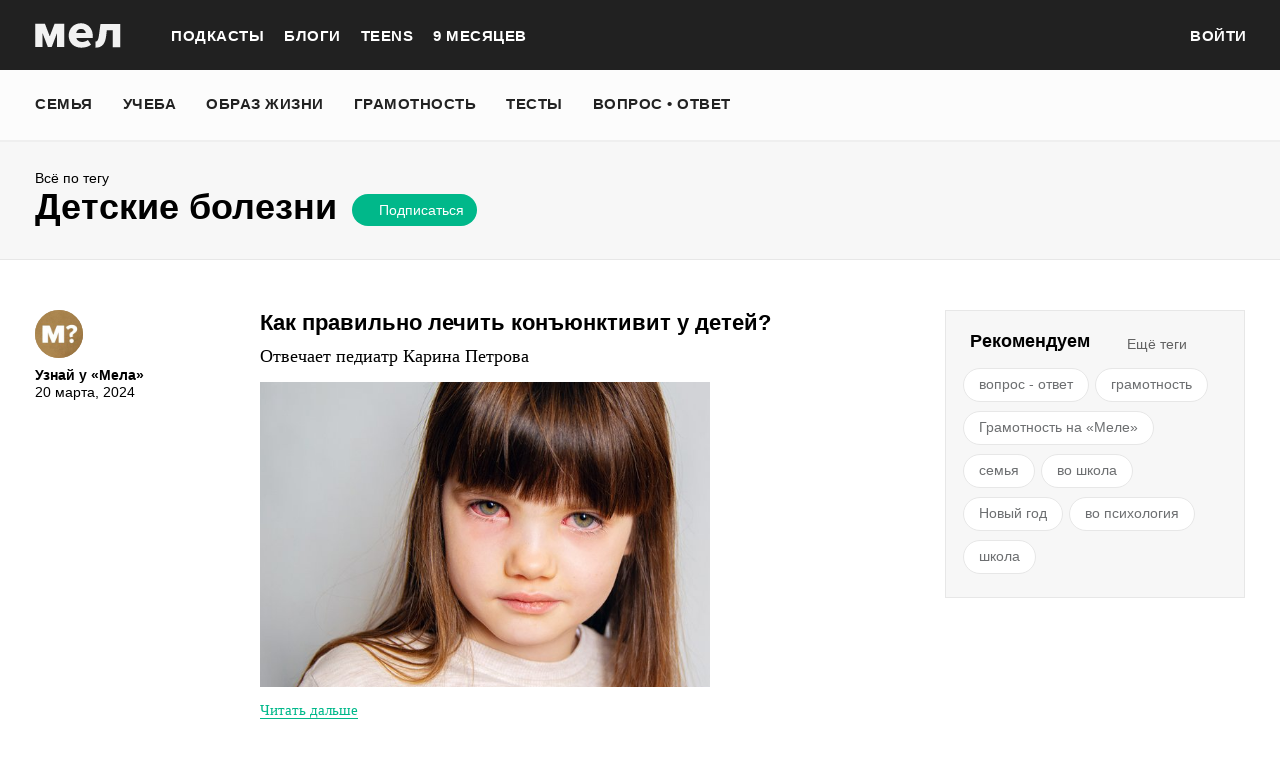

--- FILE ---
content_type: text/html; charset=utf-8
request_url: https://mel.fm/detskiye-bolezni
body_size: 40085
content:
<!doctype html>
<html lang="ru"><head><link data-react-helmet="true" href="https://static.mel.fm/styles.css?h=e94732fc" rel="stylesheet" type="text/css"/><link data-react-helmet="true" href="https://static.mel.fm/MyFontsWebfontsKit.css?h=7fe51cff" rel="stylesheet" type="text/css"/><link data-react-helmet="true" rel="alternate" type="application/rss+xml" href="/rss/default-news" title="Мел — Новости"/><link data-react-helmet="true" rel="alternate" type="application/rss+xml" href="/rss/default-all" title="Мел — Все материалы"/><link data-react-helmet="true" rel="icon" href="https://static.mel.fm/favicon.png?h=bcf16c12" type="image/png"/><link data-react-helmet="true" rel="shortcut icon" href="https://static.mel.fm/favicon.ico?h=fee71494"/><link data-react-helmet="true" rel="apple-touch-icon" href="https://static.mel.fm/apple-touch-icon.png?h=5a12150d"/><link data-react-helmet="true" rel="manifest" href="/manifest.json"/><link data-react-helmet="true" rel="canonical" href="https://mel.fm/detskiye-bolezni"/><meta data-react-helmet="true" charset="utf-8"/><meta data-react-helmet="true" http-equiv="Content-Type" content="text/html;charset=utf-8"/><meta data-react-helmet="true" name="viewport" content="width=device-width"/><meta data-react-helmet="true" name="yandex-verification" content="0813ac9a3ffa1b9c"/><meta data-react-helmet="true" name="title" content="детские болезни"/><meta data-react-helmet="true" name="description" content="Без описания"/><meta data-react-helmet="true" name="keywords" content="образование, воспитание, развитие, детская психология, школа, детский сад, учеба, что посмотреть, что почитать, подготовка к ЕГЭ, подготовка к ОГЭ, как сдать ЕГЭ, поступить в вуз, вкусные рецепты, простые рецепты, тесты онлайн, кроссворды онлайн, n-e-n, chips journal, letidor, чем заняться с ребенком, курсы ЕГЭ, репетитор ЕГЭ, правила воспитания, беременность, роды, узи, гинеколог, триместр, материнский капитал"/><meta data-react-helmet="true" property="og:title" content="детские болезни"/><meta data-react-helmet="true" property="og:site_name" content="Мел"/><meta data-react-helmet="true" property="og:image" content="https://static.mel.fm/images/project/site/dummyLogo.png?h=3565f59"/><meta data-react-helmet="true" property="og:image:width" content="600"/><meta data-react-helmet="true" property="og:image:height" content="435"/><meta data-react-helmet="true" property="og:url" content="https://mel.fm/detskiye-bolezni"/><meta data-react-helmet="true" property="og:type" content="website"/><meta data-react-helmet="true" property="og:locale" content="ru_RU"/><meta data-react-helmet="true" property="og:description" content="Без описания"/><meta data-react-helmet="true" name="twitter:card" content="summary_large_image"/><meta data-react-helmet="true" name="twitter:url" content="https://mel.fm/detskiye-bolezni"/><meta data-react-helmet="true" name="twitter:title" content="детские болезни"/><meta data-react-helmet="true" name="twitter:description" content="Без описания"/><meta data-react-helmet="true" name="twitter:image:src" content="https://static.mel.fm/images/project/site/dummyLogo.png?h=3565f59"/><meta data-react-helmet="true" name="twitter:image:width" content="640"/><meta data-react-helmet="true" name="twitter:image:height" content="435"/><script data-react-helmet="true" >var adfoxBiddersMap={betweenDigital:"1417146",myTarget:"1315360",gnezdo:"1958892",videonow:"2958668",hybrid:"2881510","adfox_imho-video":"2455178","adfox_roden-media":"3128360",buzzoola:"3043915"},locationHref=window.location.href;if(window.innerWidth<=640)var adUnits=[{code:"adfox_fullscreen",bids:[{bidder:"gnezdo",params:{placementId:"353487"}},{bidder:"buzzoola",params:{placementId:"1268838"}},{bidder:"adfox_roden-media",params:{p1:"ddgea",p2:"fdho"}},{bidder:"adfox_imho-video",params:{p1:"cymzy",p2:"hiub"}}]},{code:"adfox_640x440_1",bids:[{bidder:"betweenDigital",params:{placementId:"3926142"}},{bidder:"myTarget",params:{placementId:"806995",sendTargetRef:"true",additional:{fpid:"window.rb_sync.id || ''"}}},{bidder:"gnezdo",params:{placementId:"307640"}},{bidder:"buzzoola",params:{placementId:"1268839"}},{bidder:"videonow",params:{placementId:"8487886"}},{bidder:"adfox_roden-media",params:{p1:"ddgdn",p2:"hfiu"}},{bidder:"adfox_imho-video",params:{p1:"cymzt",p2:"hiua"}},{bidder:"hybrid",params:{placementId:"65c0d64e7bc72f56f86f16f2"}}],sizes:[[300,250]]},{code:"adfox_640x440_long",bids:[{bidder:"betweenDigital",params:{placementId:"3926144"}},{bidder:"myTarget",params:{placementId:"813097",sendTargetRef:"true",additional:{fpid:"window.rb_sync.id || ''"}}},{bidder:"adfox_roden-media",params:{p1:"ddgdo",p2:"hfiu"}},{bidder:"gnezdo",params:{placementId:"307663"}},{bidder:"buzzoola",params:{placementId:"1268840"}},{bidder:"videonow",params:{placementId:"8488846"}},{bidder:"adfox_imho-video",params:{p1:"cymzv",p2:"hiua"}},{bidder:"hybrid",params:{placementId:"65c61d837bc72f0fa033d86d"}}],sizes:[[300,250]]},{code:"adfox_640x440_2",bids:[{bidder:"betweenDigital",params:{placementId:"3926143"}},{bidder:"myTarget",params:{placementId:"802674",sendTargetRef:"true",additional:{fpid:"window.rb_sync.id || ''"}}},{bidder:"gnezdo",params:{placementId:"307664"}},{bidder:"buzzoola",params:{placementId:"1268841"}},{bidder:"videonow",params:{placementId:"8489313"}},{bidder:"adfox_roden-media",params:{p1:"ddgdp",p2:"hfiu"}},{bidder:"adfox_imho-video",params:{p1:"cymzx",p2:"hiua"}},{bidder:"hybrid",params:{placementId:"65c61d837bc72f0fa033d86e"}}],sizes:[[300,250]]}],syncPixels=[{bidder:"adfox_imho-video",pixels:["https://www.tns-counter.ru/V13a****idsh_ad/ru/CP1251/tmsec=idsh_mob/","https://www.tns-counter.ru/V13a****idsh_vid/ru/CP1251/tmsec=idsh_sid116013-mob/","https://mc.yandex.ru/watch/66716692?page-url=116013%3Futm_source=mob_default%26utm_medium=%26utm_campaign=%26utm_content=%26utm_term=&page-ref="+locationHref,"https://www.tns-counter.ru/V13a****idsh_vid/ru/CP1251/tmsec=idsh_sid116014-mob/","https://mc.yandex.ru/watch/66716692?page-url=116014%3Futm_source=mob_default%26utm_medium=%26utm_campaign=%26utm_content=%26utm_term=&page-ref="+locationHref]},{bidder:"hybrid",pixels:["https://www.tns-counter.ru/V13a****idsh_ad/ru/CP1251/tmsec=idsh_mob/","https://www.tns-counter.ru/V13a****idsh_vid/ru/CP1251/tmsec=idsh_melfm-hbrmob/","https://mc.yandex.ru/watch/66716692?page-url=melfm%3Futm_source=mob_hybrid_default%26utm_medium=%26utm_campaign=%26utm_content=%26utm_term=&page-ref="+locationHref]}];else if(window.innerWidth>=641)adUnits=[{code:"adfox_line_1",bids:[{bidder:"betweenDigital",params:{placementId:"3926138"}},{bidder:"myTarget",params:{placementId:"722764",sendTargetRef:"true",additional:{fpid:"window.rb_sync.id || ''"}}},{bidder:"videonow",params:{placementId:"8490624"}},{bidder:"buzzoola",params:{placementId:"1268844"}},{bidder:"adfox_roden-media",params:{p1:"ddgds",p2:"hfln"}},{bidder:"adfox_imho-video",params:{p1:"cymzb",p2:"hity"}},{bidder:"hybrid",params:{placementId:"65c0d64f7bc72f56f86f16f4"}}],sizes:[[970,250]]},{code:"adfox_line_2",bids:[{bidder:"betweenDigital",params:{placementId:"3926139"}},{bidder:"myTarget",params:{placementId:"802670",sendTargetRef:"true",additional:{fpid:"window.rb_sync.id || ''"}}},{bidder:"videonow",params:{placementId:"8491120"}},{bidder:"buzzoola",params:{placementId:"1268847"}},{bidder:"adfox_imho-video",params:{p1:"cymzl",p2:"hity"}},{bidder:"adfox_roden-media",params:{p1:"ddgdt",p2:"etsw"}},{bidder:"hybrid",params:{placementId:"65c61d837bc72f0fa033d870"}}],sizes:[[970,250]]},{code:"adfox_line_3",bids:[{bidder:"betweenDigital",params:{placementId:"3926140"}},{bidder:"adfox_roden-media",params:{p1:"ddgdu",p2:"etsw"}},{bidder:"myTarget",params:{placementId:"802672",sendTargetRef:"true",additional:{fpid:"window.rb_sync.id || ''"}}}],sizes:[[970,250]]},{code:"adfox_300x600",bids:[{bidder:"betweenDigital",params:{placementId:"3926141"}},{bidder:"myTarget",params:{placementId:"806990",sendTargetRef:"true",additional:{fpid:"window.rb_sync.id || ''"}}},{bidder:"videonow",params:{placementId:"8486574"}},{bidder:"buzzoola",params:{placementId:"1268842"}},{bidder:"adfox_roden-media",params:{p1:"ddgdq",p2:"emwl"}},{bidder:"adfox_imho-video",params:{p1:"cymzm",p2:"hitz"}},{bidder:"hybrid",params:{placementId:"65c0d64f7bc72f56f86f16f3"}}],sizes:[[300,600]]},{code:"adfox_300x600_1",bids:[{bidder:"betweenDigital",params:{placementId:"4474496"}},{bidder:"myTarget",params:{placementId:"988340",sendTargetRef:"true",additional:{fpid:"window.rb_sync.id || ''"}}},{bidder:"videonow",params:{placementId:"8486574"}},{bidder:"adfox_roden-media",params:{p1:"ddgdr",p2:"emwl"}},{bidder:"adfox_imho-video",params:{p1:"cymzn",p2:"hitz"}},{bidder:"hybrid",params:{placementId:"65c61d837bc72f0fa033d86f"}}],sizes:[[300,600]]}],syncPixels=[{bidder:"adfox_imho-video",pixels:["https://www.tns-counter.ru/V13a****idsh_ad/ru/CP1251/tmsec=idsh_dis/","https://www.tns-counter.ru/V13a****idsh_vid/ru/CP1251/tmsec=idsh_sid116011-dis/","https://mc.yandex.ru/watch/66716692?page-url=116011%3Futm_source=dis_default%26utm_medium=%26utm_campaign=%26utm_content=%26utm_term=&page-ref="+locationHref]},{bidder:"hybrid",pixels:["https://www.tns-counter.ru/V13a****idsh_ad/ru/CP1251/tmsec=idsh_dis/","https://www.tns-counter.ru/V13a****idsh_vid/ru/CP1251/tmsec=idsh_melfm-hbrdis/","https://mc.yandex.ru/watch/66716692?page-url=melfm%3Futm_source=dis_hybrid_default%26utm_medium=%26utm_campaign=%26utm_content=%26utm_term=&page-ref="+locationHref]}];var userTimeout=1200;window.YaHeaderBiddingSettings={biddersMap:adfoxBiddersMap,adUnits:adUnits,syncPixels:syncPixels,timeout:userTimeout};</script><script data-react-helmet="true" >window.yaContextCb = window.yaContextCb || []</script><title data-react-helmet="true">детские болезни | Мел</title></head><body><script>!function(e){var t={};function o(i){if(t[i])return t[i].exports;var n=t[i]={i:i,l:!1,exports:{}};return e[i].call(n.exports,n,n.exports,o),n.l=!0,n.exports}o.m=e,o.c=t,o.d=function(e,t,i){o.o(e,t)||Object.defineProperty(e,t,{enumerable:!0,get:i})},o.r=function(e){"undefined"!=typeof Symbol&&Symbol.toStringTag&&Object.defineProperty(e,Symbol.toStringTag,{value:"Module"}),Object.defineProperty(e,"__esModule",{value:!0})},o.t=function(e,t){if(1&t&&(e=o(e)),8&t)return e;if(4&t&&"object"==typeof e&&e&&e.__esModule)return e;var i=Object.create(null);if(o.r(i),Object.defineProperty(i,"default",{enumerable:!0,value:e}),2&t&&"string"!=typeof e)for(var n in e)o.d(i,n,function(t){return e[t]}.bind(null,n));return i},o.n=function(e){var t=e&&e.__esModule?function(){return e.default}:function(){return e};return o.d(t,"a",t),t},o.o=function(e,t){return Object.prototype.hasOwnProperty.call(e,t)},o.p="",o(o.s=3)}([function(e,t,o){"use strict";
/*!
 * cookie
 * Copyright(c) 2012-2014 Roman Shtylman
 * Copyright(c) 2015 Douglas Christopher Wilson
 * MIT Licensed
 */t.parse=function(e,t){if("string"!=typeof e)throw new TypeError("argument str must be a string");for(var o={},n=t||{},a=e.split(r),c=n.decode||i,h=0;h<a.length;h++){var u=a[h],d=u.indexOf("=");if(!(d<0)){var l=u.substr(0,d).trim(),f=u.substr(++d,u.length).trim();'"'==f[0]&&(f=f.slice(1,-1)),null==o[l]&&(o[l]=s(f,c))}}return o},t.serialize=function(e,t,o){var i=o||{},r=i.encode||n;if("function"!=typeof r)throw new TypeError("option encode is invalid");if(!a.test(e))throw new TypeError("argument name is invalid");var s=r(t);if(s&&!a.test(s))throw new TypeError("argument val is invalid");var c=e+"="+s;if(null!=i.maxAge){var h=i.maxAge-0;if(isNaN(h)||!isFinite(h))throw new TypeError("option maxAge is invalid");c+="; Max-Age="+Math.floor(h)}if(i.domain){if(!a.test(i.domain))throw new TypeError("option domain is invalid");c+="; Domain="+i.domain}if(i.path){if(!a.test(i.path))throw new TypeError("option path is invalid");c+="; Path="+i.path}if(i.expires){if("function"!=typeof i.expires.toUTCString)throw new TypeError("option expires is invalid");c+="; Expires="+i.expires.toUTCString()}i.httpOnly&&(c+="; HttpOnly");i.secure&&(c+="; Secure");if(i.sameSite){switch("string"==typeof i.sameSite?i.sameSite.toLowerCase():i.sameSite){case!0:c+="; SameSite=Strict";break;case"lax":c+="; SameSite=Lax";break;case"strict":c+="; SameSite=Strict";break;case"none":c+="; SameSite=None";break;default:throw new TypeError("option sameSite is invalid")}}return c};var i=decodeURIComponent,n=encodeURIComponent,r=/; */,a=/^[\u0009\u0020-\u007e\u0080-\u00ff]+$/;function s(e,t){try{return t(e)}catch(t){return e}}},function(e,t){try{!function(e){"use strict";var t,o,i=e.document,n=e.Image,r=e.globalStorage,a=e.swfobject;try{var s=e.localStorage}catch(e){}try{var c=e.sessionStorage}catch(e){}function h(e){var t=[],o=0,n=!1;function r(e,r,a){var s=i.createElement("img");return s.src=r+"#"+parseInt(32e3*Math.random()),s.onload=function(){t[e]=!0,(o-=1)<=0&&(n=!1,a(t))},s.onerror=function(){t[e]=!1,(o-=1)<=0&&(n=!1,a(t))},s}function a(e){for(var t=0,o=e.length,i=0;i<o;++i)t=(t<<1)+(e[i]?1:0);return t}function s(e,t){var o=[],i=parseInt(e,10).toString(2);i=function e(t,o){return t.toString().length<o?e("0"+t,o):t}(i,32);for(var n=32-t;n<32;++n)o.push("1"==i[n]);return o}return{bools_to_int:a,is_working:function(){return n},get_hsts_value:function(i){if(n)return!1;n=!0,t=[],o=e.length;for(var a=0;a<e.length;++a){t.push(void 0);r(a,e[a],i)}return!0},set_hsts_value:function(i,a){if(n)return!1;n=!0,t=[],o=e.length;for(var s=0;s<e.length;++s)t.push(void 0),i[s]?r(s,e[s]+"?SET=1",a):r(s,e[s]+"?DEL=1",a);return!0},set_hsts_as_int:function(t,o){t=s(t,e.length);return this.set_hsts_value(t,o)},get_hsts_as_int:function(e){return this.get_hsts_value((function(t){e(a(t))}))}}}var u={history:!0,java:!0,tests:10,silverlight:!0,lso:!0,domain:"."+e.location.host.replace(/:\d+/,""),baseurl:"",asseturi:"/assets",phpuri:"/php",authPath:!1,swfFileName:"/evercookie.swf",xapFileName:"/evercookie.xap",jnlpFileName:"/evercookie.jnlp",pngCookieName:"evercookie_png",pngPath:"/evercookie_png.php",etagCookieName:"evercookie_etag",etagPath:"/evercookie_etag.php",cacheCookieName:"evercookie_cache",cachePath:"/evercookie_cache.php",hsts:!1,hsts_domains:[],db:!0,idb:!0},d="ABCDEFGHIJKLMNOPQRSTUVWXYZabcdefghijklmnopqrstuvwxyz0123456789+/=";e._evercookie_flash_var=function(e){t=e;var o=i.getElementById("myswf");o&&o.parentNode&&o.parentNode.removeChild(o)},e.evercookie=e.Evercookie=function(l){l=l||{};var f={};for(var v in u){var p=l[v];f[v]=void 0!==p?p:u[v]}"function"==typeof f.domain&&(f.domain=f.domain(e));var g=f.history,m=f.java,_=f.tests,k=f.baseurl,y=f.asseturi,b=f.phpuri,C=f.domain,w=f.swfFileName,S=f.xapFileName,E=f.jnlpFileName,x=f.hsts,D=this;this._ec={},x&&(f.hsts_domains.length<=8&&console.log("HSTS cookie with "+f.hsts_domains.length+" can only save values up to "+Math.pow(2,f.hsts_domains.length)-1),this.hsts_cookie=h(f.hsts_domains)),this.get=function(e,t,o){D._evercookie(e,t,void 0,void 0,o)},this.set=function(e,t){D._evercookie(e,(function(){}),t)},this._evercookie=function(n,r,a,s,c){if(void 0===D._evercookie&&(D=this),void 0===s&&(s=0),0===s&&(f.db&&D.evercookie_database_storage(n,a),f.idb&&D.evercookie_indexdb_storage(n,a),f.pngCookieName&&D.evercookie_png(n,a),f.etagCookieName&&D.evercookie_etag(n,a),f.cacheCookieName&&D.evercookie_cache(n,a),f.lso&&D.evercookie_lso(n,a),f.silverlight&&D.evercookie_silverlight(n,a),f.authPath&&D.evercookie_auth(n,a),f.java&&m&&D.evercookie_java(n,a),D._ec.userData=D.evercookie_userdata(n,a),D._ec.cookieData=D.evercookie_cookie(n,a),D._ec.localData=D.evercookie_local_storage(n,a),D._ec.globalData=D.evercookie_global_storage(n,a),D._ec.sessionData=D.evercookie_session_storage(n,a),D._ec.windowData=D.evercookie_window(n,a),g&&(D._ec.historyData=D.evercookie_history(n,a)),x&&(D._ec.hstsData=void 0,void 0===a?D.hsts_cookie.get_hsts_as_int((function(e){D._ec.hstsData=e})):D.hsts_cookie.set_hsts_as_int(a,(function(e){D._ec.hstsData=D.hsts_cookie.bools_to_int(e)})))),void 0!==a)(void 0===t||void 0===o||void 0===D._ec.hstsData||D.hsts_cookie.is_working())&&s++<_&&setTimeout((function(){D._evercookie(n,r,a,s,c)}),300);else if((f.db&&e.openDatabase&&void 0===D._ec.dbData||f.idb&&("indexedDB"in e||(e.indexedDB=e.indexedDB||e.mozIndexedDB||e.webkitIndexedDB||e.msIndexedDB))&&(void 0===D._ec.idbData||""===D._ec.idbData)||f.lso&&void 0===t||f.etagCookieName&&void 0===D._ec.etagData||f.cacheCookieName&&void 0===D._ec.cacheData||f.java&&void 0===D._ec.javaData||f.hsts&&(void 0===D._ec.hstsData||D.hsts_cookie.is_working())||f.pngCookieName&&i.createElement("canvas").getContext&&(void 0===D._ec.pngData||""===D._ec.pngData)||f.silverlight&&void 0===o)&&s++<_)setTimeout((function(){D._evercookie(n,r,a,s,c)}),300);else{D._ec.lsoData=D.getFromStr(n,t),t=void 0,D._ec.slData=D.getFromStr(n,o),o=void 0;var h,u,d=D._ec,l=[],v=0;for(u in D._ec={},d)d[u]&&"null"!==d[u]&&"undefined"!==d[u]&&(l[d[u]]=void 0===l[d[u]]?1:l[d[u]]+1);for(u in l)l[u]>v&&(v=l[u],h=u);this.working=!1,void 0===h||void 0!==c&&1===c||D.set(n,h),"function"==typeof r&&r(h,d)}},this.evercookie_window=function(t,o){try{if(void 0===o)return this.getFromStr(t,e.name);e.name=function(e,t,o){if(e.indexOf("&"+t+"=")>-1||0===e.indexOf(t+"=")){var i,n=e.indexOf("&"+t+"=");return-1===n&&(n=e.indexOf(t+"=")),-1!==(i=e.indexOf("&",n+1))?e.substr(0,n)+e.substr(i+(n?0:1))+"&"+t+"="+o:e.substr(0,n)+"&"+t+"="+o}return e+"&"+t+"="+o}(e.name,t,o)}catch(e){}},this.evercookie_userdata=function(e,t){try{var o=this.createElem("div","userdata_el",1);if(o.addBehavior){if(o.style.behavior="url(#default#userData)",void 0===t)return o.load(e),o.getAttribute(e);o.setAttribute(e,t),o.save(e)}}catch(e){}},this.ajax=function(e){var t,o,i,n,r,a;for(t={"X-Requested-With":"XMLHttpRequest",Accept:"text/javascript, text/html, application/xml, text/xml, */*"},r=0,a=(i=[function(){return new XMLHttpRequest},function(){return new ActiveXObject("Msxml2.XMLHTTP")},function(){return new ActiveXObject("Microsoft.XMLHTTP")}]).length;r<a;r++){n=i[r];try{n=n();break}catch(e){}}for(o in n.onreadystatechange=function(){4===n.readyState&&e.success(n.responseText)},n.open("get",e.url,!0),t)n.setRequestHeader(o,t[o]);n.send()},this.evercookie_cache=function(e,t){if(void 0!==t)i.cookie=f.cacheCookieName+"="+t+"; path=/; domain="+C,D.ajax({url:k+b+f.cachePath+"?name="+e+"&cookie="+f.cacheCookieName,success:function(e){}});else{var o=this.getFromStr(f.cacheCookieName,i.cookie);D._ec.cacheData=void 0,i.cookie=f.cacheCookieName+"=; expires=Mon, 20 Sep 2010 00:00:00 UTC; path=/; domain="+C,D.ajax({url:k+b+f.cachePath+"?name="+e+"&cookie="+f.cacheCookieName,success:function(e){i.cookie=f.cacheCookieName+"="+o+"; expires=Tue, 31 Dec 2030 00:00:00 UTC; path=/; domain="+C,D._ec.cacheData=e}})}},this.evercookie_auth=function(e,t){var o,i;void 0!==t?(o="//"+t+"@"+location.host+k+b+f.authPath+"?name="+e,(i=new n).style.visibility="hidden",i.style.position="absolute",i.src=o):D.ajax({url:k+b+f.authPath+"?name="+e,success:function(e){D._ec.authData=e}})},this.evercookie_etag=function(e,t){if(void 0!==t)i.cookie=f.etagCookieName+"="+t+"; path=/; domain="+C,D.ajax({url:k+b+f.etagPath+"?name="+e+"&cookie="+f.etagCookieName,success:function(e){}});else{var o=this.getFromStr(f.etagCookieName,i.cookie);D._ec.etagData=void 0,i.cookie=f.etagCookieName+"=; expires=Mon, 20 Sep 2010 00:00:00 UTC; path=/; domain="+C,D.ajax({url:k+b+f.etagPath+"?name="+e+"&cookie="+f.etagCookieName,success:function(e){i.cookie=f.etagCookieName+"="+o+"; expires=Tue, 31 Dec 2030 00:00:00 UTC; path=/; domain="+C,D._ec.etagData=e}})}},this.evercookie_java=function(e,t){var o=i.getElementById("ecAppletContainer");function n(o){var n=i.getElementById(o);void 0!==t?n.set(e,t):D._ec.javaData=n.get(e)}"undefined"!=typeof dtjava&&(null!=o&&o.length||((o=i.createElement("div")).setAttribute("id","ecAppletContainer"),o.style.position="absolute",o.style.top="-3000px",o.style.left="-3000px",o.style.width="1px",o.style.height="1px",i.body.appendChild(o)),"undefined"==typeof ecApplet?dtjava.embed({id:"ecApplet",url:k+y+E,width:"1px",height:"1px",placeholder:"ecAppletContainer"},{},{onJavascriptReady:n}):n("ecApplet"))},this.evercookie_lso=function(e,t){var o=i.getElementById("swfcontainer"),n={},r={},s={};null!=o&&o.length||((o=i.createElement("div")).setAttribute("id","swfcontainer"),i.body.appendChild(o)),void 0!==t&&(n.everdata=e+"="+t),r.swliveconnect="true",s.id="myswf",s.name="myswf",a.embedSWF(k+y+w,"swfcontainer","1","1","9.0.0",!1,n,r,s)},this.evercookie_png=function(e,t){var o,r,a,s=i.createElement("canvas");s.style.visibility="hidden",s.style.position="absolute",s.width=200,s.height=1,s&&s.getContext&&((o=new n).style.visibility="hidden",o.style.position="absolute",void 0!==t?i.cookie=f.pngCookieName+"="+t+"; path=/; domain="+C:(D._ec.pngData=void 0,r=s.getContext("2d"),a=this.getFromStr(f.pngCookieName,i.cookie),i.cookie=f.pngCookieName+"=; expires=Mon, 20 Sep 2010 00:00:00 UTC; path=/; domain="+C,o.onload=function(){i.cookie=f.pngCookieName+"="+a+"; expires=Tue, 31 Dec 2030 00:00:00 UTC; path=/; domain="+C,D._ec.pngData="",r.drawImage(o,0,0);var e,t,n=r.getImageData(0,0,200,1).data;for(e=0,t=n.length;e<t&&0!==n[e]&&(D._ec.pngData+=String.fromCharCode(n[e]),0!==n[e+1])&&(D._ec.pngData+=String.fromCharCode(n[e+1]),0!==n[e+2]);e+=4)D._ec.pngData+=String.fromCharCode(n[e+2])}),o.src=k+b+f.pngPath+"?name="+e+"&cookie="+f.pngCookieName,o.crossOrigin="Anonymous")},this.evercookie_local_storage=function(e,t){try{if(s){if(void 0===t)return s.getItem(e);s.setItem(e,t)}}catch(e){}},this.evercookie_database_storage=function(t,o){try{if(e.openDatabase){var i=e.openDatabase("sqlite_evercookie","","evercookie",1048576);void 0!==o?i.transaction((function(e){e.executeSql("CREATE TABLE IF NOT EXISTS cache(id INTEGER NOT NULL PRIMARY KEY AUTOINCREMENT, name TEXT NOT NULL, value TEXT NOT NULL, UNIQUE (name))",[],(function(e,t){}),(function(e,t){})),e.executeSql("INSERT OR REPLACE INTO cache(name, value) VALUES(?, ?)",[t,o],(function(e,t){}),(function(e,t){}))})):i.transaction((function(e){e.executeSql("SELECT value FROM cache WHERE name=?",[t],(function(e,t){t.rows.length>=1?D._ec.dbData=t.rows.item(0).value:D._ec.dbData=""}),(function(e,t){}))}))}}catch(e){}},this.evercookie_indexdb_storage=function(t,o){try{if("indexedDB"in e||(indexedDB=e.indexedDB||e.mozIndexedDB||e.webkitIndexedDB||e.msIndexedDB,IDBTransaction=e.IDBTransaction||e.webkitIDBTransaction||e.msIDBTransaction,IDBKeyRange=e.IDBKeyRange||e.webkitIDBKeyRange||e.msIDBKeyRange),indexedDB){var i=indexedDB.open("idb_evercookie",1);i.onerror=function(e){},i.onupgradeneeded=function(e){e.target.result.createObjectStore("evercookie",{keyPath:"name",unique:!1})},i.onsuccess=void 0!==o?function(e){var i=e.target.result;if(i.objectStoreNames.contains("evercookie"))i.transaction(["evercookie"],"readwrite").objectStore("evercookie").put({name:t,value:o});i.close()}:function(e){var o=e.target.result;if(o.objectStoreNames.contains("evercookie")){var i=o.transaction(["evercookie"]).objectStore("evercookie").get(t);i.onsuccess=function(e){void 0===i.result?D._ec.idbData=void 0:D._ec.idbData=i.result.value}}else D._ec.idbData=void 0;o.close()}}}catch(e){}},this.evercookie_session_storage=function(e,t){try{if(c){if(void 0===t)return c.getItem(e);c.setItem(e,t)}}catch(e){}},this.evercookie_global_storage=function(e,t){if(r){var o=this.getHost();try{if(void 0===t)return r[o][e];r[o][e]=t}catch(e){}}},this.evercookie_silverlight=function(e,t){var o,n="";void 0!==t&&(n='<param name="initParams" value="'+e+"="+t+'" />'),o='<object style="position:absolute;left:-500px;top:-500px" data="data:application/x-silverlight-2," type="application/x-silverlight-2" id="mysilverlight" width="0" height="0">'+n+'<param name="source" value="'+(k+y+S)+'"/><param name="onLoad" value="onSilverlightLoad"/><param name="onError" value="onSilverlightError"/><param name="background" value="Transparent"/><param name="windowless" value="true"/><param name="minRuntimeVersion" value="4.0.50401.0"/><param name="autoUpgrade" value="false"/><a href="http://go.microsoft.com/fwlink/?LinkID=149156&v=4.0.50401.0" style="display:none">Get Microsoft Silverlight</a></object>';try{"undefined"==typeof jQuery?i.body.appendChild(o):$("body").append(o)}catch(e){}},this.encode=function(e){var t,o,i,n,r,a,s,c="",h=0;for(e=this._utf8_encode(e);h<e.length;)n=(t=e.charCodeAt(h++))>>2,r=(3&t)<<4|(o=e.charCodeAt(h++))>>4,a=(15&o)<<2|(i=e.charCodeAt(h++))>>6,s=63&i,isNaN(o)?a=s=64:isNaN(i)&&(s=64),c=c+d.charAt(n)+d.charAt(r)+d.charAt(a)+d.charAt(s);return c},this.decode=function(e){var t,o,i,n,r,a,s="",c=0;for(e=e.replace(/[^A-Za-z0-9\+\/\=]/g,"");c<e.length;)t=d.indexOf(e.charAt(c++))<<2|(n=d.indexOf(e.charAt(c++)))>>4,o=(15&n)<<4|(r=d.indexOf(e.charAt(c++)))>>2,i=(3&r)<<6|(a=d.indexOf(e.charAt(c++))),s+=String.fromCharCode(t),64!==r&&(s+=String.fromCharCode(o)),64!==a&&(s+=String.fromCharCode(i));return s=this._utf8_decode(s)},this._utf8_encode=function(e){for(var t,o="",i=0,n=(e=e.replace(/\r\n/g,"\n")).length;i<n;i++)(t=e.charCodeAt(i))<128?o+=String.fromCharCode(t):t>127&&t<2048?(o+=String.fromCharCode(t>>6|192),o+=String.fromCharCode(63&t|128)):(o+=String.fromCharCode(t>>12|224),o+=String.fromCharCode(t>>6&63|128),o+=String.fromCharCode(63&t|128));return o},this._utf8_decode=function(e){for(var t="",o=0,i=e.length,n=0,r=0,a=0;o<i;)(n=e.charCodeAt(o))<128?(t+=String.fromCharCode(n),o+=1):n>191&&n<224?(r=e.charCodeAt(o+1),t+=String.fromCharCode((31&n)<<6|63&r),o+=2):(r=e.charCodeAt(o+1),a=e.charCodeAt(o+2),t+=String.fromCharCode((15&n)<<12|(63&r)<<6|63&a),o+=3);return t},this.evercookie_history=function(e,t){var o,i,n=(d+"-").split(""),r="http://www.google.com/evercookie/cache/"+this.getHost()+"/"+e,a="",s="",c=1;if(void 0!==t){if(this.hasVisited(r))return;for(this.createIframe(r,"if"),r+="/",i=this.encode(t).split(""),o=0;o<i.length;o++)r+=i[o],this.createIframe(r,"if"+o);r+="-",this.createIframe(r,"if_")}else if(this.hasVisited(r)){for(r+="/";"-"!==a&&1===c;)for(c=0,o=0;o<n.length;o++)if(this.hasVisited(r+n[o])){"-"!==(a=n[o])&&(s+=a),r+=a,c=1;break}return this.decode(s)}},this.createElem=function(e,t,o){var n;return(n=void 0!==t&&i.getElementById(t)?i.getElementById(t):i.createElement(e)).style.visibility="hidden",n.style.position="absolute",t&&n.setAttribute("id",t),o&&i.body.appendChild(n),n},this.createIframe=function(e,t){var o=this.createElem("iframe",t,1);return o.setAttribute("src",e),o};var O=this.waitForSwf=function(e){void 0===e?e=0:e++,e<_&&void 0===a&&setTimeout((function(){O(e)}),300)};this.evercookie_cookie=function(e,t){if(void 0===t)return this.getFromStr(e,i.cookie);i.cookie=e+"=; expires=Mon, 20 Sep 2010 00:00:00 UTC; path=/; domain="+C,i.cookie=e+"="+t+"; expires=Tue, 31 Dec 2030 00:00:00 UTC; path=/; domain="+C},this.getFromStr=function(e,t){if("string"==typeof t){var o,i,n=e+"=",r=t.split(/[;&]/);for(o=0;o<r.length;o++){for(i=r[o];" "===i.charAt(0);)i=i.substring(1,i.length);if(0===i.indexOf(n))return i.substring(n.length,i.length)}}},this.getHost=function(){return e.location.host.replace(/:\d+/,"")},this.toHex=function(e){for(var t,o="",i=e.length,n=0;n<i;){for(t=e.charCodeAt(n++).toString(16);t.length<2;)t="0"+t;o+=t}return o},this.fromHex=function(e){for(var t,o="",i=e.length;i>=0;)t=i-2,o=String.fromCharCode("0x"+e.substring(t,i))+o,i=t;return o},this.hasVisited=function(e){-1===this.no_color&&(-1===this._getRGB("http://samy-was-here-this-should-never-be-visited.com",-1)&&(this.no_color=this._getRGB("http://samy-was-here-"+Math.floor(9999999*Math.random())+"rand.com")));return 0===e.indexOf("https:")||0===e.indexOf("http:")?this._testURL(e,this.no_color):this._testURL("http://"+e,this.no_color)||this._testURL("https://"+e,this.no_color)||this._testURL("http://www."+e,this.no_color)||this._testURL("https://www."+e,this.no_color)};var N,T,j=this.createElem("a","_ec_rgb_link"),I="#_ec_rgb_link:visited{display:none;color:#FF0000}";try{N=1,(T=i.createElement("style")).styleSheet?T.styleSheet.innerHTML=I:T.innerHTML?T.innerHTML=I:T.appendChild(i.createTextNode(I))}catch(e){N=0}this._getRGB=function(e,t){if(t&&0===N)return-1;var o;if(j.href=e,j.innerHTML=e,i.body.appendChild(T),i.body.appendChild(j),i.defaultView){if(null==i.defaultView.getComputedStyle(j,null))return-1;o=i.defaultView.getComputedStyle(j,null).getPropertyValue("color")}else o=j.currentStyle.color;return o},this._testURL=function(e,t){var o=this._getRGB(e);return"rgb(255, 0, 0)"===o||"#ff0000"===o||t&&o!==t?1:0}}}(window)}catch(e){}},function(e,t,o){"use strict";
/*
object-assign
(c) Sindre Sorhus
@license MIT
*/var i=Object.getOwnPropertySymbols,n=Object.prototype.hasOwnProperty,r=Object.prototype.propertyIsEnumerable;function a(e){if(null==e)throw new TypeError("Object.assign cannot be called with null or undefined");return Object(e)}e.exports=function(){try{if(!Object.assign)return!1;var e=new String("abc");if(e[5]="de","5"===Object.getOwnPropertyNames(e)[0])return!1;for(var t={},o=0;o<10;o++)t["_"+String.fromCharCode(o)]=o;if("0123456789"!==Object.getOwnPropertyNames(t).map((function(e){return t[e]})).join(""))return!1;var i={};return"abcdefghijklmnopqrst".split("").forEach((function(e){i[e]=e})),"abcdefghijklmnopqrst"===Object.keys(Object.assign({},i)).join("")}catch(e){return!1}}()?Object.assign:function(e,t){for(var o,s,c=a(e),h=1;h<arguments.length;h++){for(var u in o=Object(arguments[h]))n.call(o,u)&&(c[u]=o[u]);if(i){s=i(o);for(var d=0;d<s.length;d++)r.call(o,s[d])&&(c[s[d]]=o[s[d]])}}return c}},function(e,t,o){"use strict";o.r(t);var i=o(0);function n(e,t){void 0===t&&(t={});var o=function(e){if(e&&"j"===e[0]&&":"===e[1])return e.substr(2);return e}(e);if(function(e,t){return void 0===t&&(t=!e||"{"!==e[0]&&"["!==e[0]&&'"'!==e[0]),!t}(o,t.doNotParse))try{return JSON.parse(o)}catch(e){}return e}var r=o(2),a=function(){function e(e,t){var o=this;this.changeListeners=[],this.HAS_DOCUMENT_COOKIE=!1,this.cookies=function(e,t){return"string"==typeof e?i.parse(e,t):"object"==typeof e&&null!==e?e:{}}(e,t),new Promise((function(){o.HAS_DOCUMENT_COOKIE="object"==typeof document&&"string"==typeof document.cookie})).catch((function(){}))}return e.prototype._updateBrowserValues=function(e){this.HAS_DOCUMENT_COOKIE&&(this.cookies=i.parse(document.cookie,e))},e.prototype._emitChange=function(e){for(var t=0;t<this.changeListeners.length;++t)this.changeListeners[t](e)},e.prototype.get=function(e,t,o){return void 0===t&&(t={}),this._updateBrowserValues(o),n(this.cookies[e],t)},e.prototype.getAll=function(e,t){void 0===e&&(e={}),this._updateBrowserValues(t);var o={};for(var i in this.cookies)o[i]=n(this.cookies[i],e);return o},e.prototype.set=function(e,t,o){var n;"object"==typeof t&&(t=JSON.stringify(t)),this.cookies=r({},this.cookies,((n={})[e]=t,n)),this.HAS_DOCUMENT_COOKIE&&(document.cookie=i.serialize(e,t,o)),this._emitChange({name:e,value:t,options:o})},e.prototype.remove=function(e,t){var o=t=r({},t,{expires:new Date(1970,1,1,0,0,1),maxAge:0});this.cookies=r({},this.cookies),delete this.cookies[e],this.HAS_DOCUMENT_COOKIE&&(document.cookie=i.serialize(e,"",o)),this._emitChange({name:e,value:void 0,options:t})},e.prototype.addChangeListener=function(e){this.changeListeners.push(e)},e.prototype.removeChangeListener=function(e){var t=this.changeListeners.indexOf(e);t>=0&&this.changeListeners.splice(t,1)},e}();o(1);function s(e,t,o){return(t=function(e){var t=function(e,t){if("object"!=typeof e||null===e)return e;var o=e[Symbol.toPrimitive];if(void 0!==o){var i=o.call(e,t||"default");if("object"!=typeof i)return i;throw new TypeError("@@toPrimitive must return a primitive value.")}return("string"===t?String:Number)(e)}(e,"string");return"symbol"==typeof t?t:String(t)}(t))in e?Object.defineProperty(e,t,{value:o,enumerable:!0,configurable:!0,writable:!0}):e[t]=o,e}class c{constructor(e){s(this,"eventType",void 0),this.eventType=e}sendEvent(){let e,t=arguments.length>0&&void 0!==arguments[0]?arguments[0]:{};e="mel.fm"===window.location.host?"3351489":"3498991",(o=>{o.push({id:e,type:"reachGoal",goal:this.eventType,params:t})})(window._tmr||(window._tmr=[]))}sendEventWithPropIsFirst(e,t,o,i){this.sendEventOncePerEntity({...e,isFirst:"true"},t,o,i)||this.sendEvent({...e,isFirst:"false"})}sendEventOncePerEntity(e,t,o,i,n){const r=`${t}-${o}`,a=this.getUniqueEventsPerEntities();return!this.isEventFiredOnEntity(a,r,i)&&(n&&n(),this.sendEvent(e),this.setEventFiredOnEntity(a,r,i),!0)}getUniqueEventsPerEntities(){const e=localStorage.getItem("uniqueEventsPerEntities");return e?JSON.parse(e):{}}isEventFiredOnEntity(e,t,o){return!!e[t]&&-1!==e[t].findIndex(e=>e===o)}setEventFiredOnEntity(e,t,o){var i;const n=null!==(i=e[t])&&void 0!==i?i:[];localStorage.setItem("uniqueEventsPerEntities",JSON.stringify({...e,[t]:[...n,o]}))}markRegularEventOnUser(e){this.setEventFiringData(e)}setEventFiringData(e){localStorage.setItem(e,JSON.stringify({prevEventFiringDate:new Date}))}}const h=/^[a-f\d]{8}-(?:[a-f\d]{4}-){3}[a-f\d]{12}R$/;new window.Evercookie({history:!1,java:!1,silverlight:!1,lso:!1,authPath:!1,pngCookieName:!1,etagCookieName:!1,cacheCookieName:!1,hsts:!1,db:!0,idb:!0}).get("mel:device_id",e=>{const t=!(e&&h.test(e)),o=new a;t&&(o.set("mel:user_no-posts",1,{path:"/",maxAge:31536e4}),new c("Launch first time").sendEvent()),o.get("mel:ordinar_visit")||(o.set("mel:ordinar_visit",1,{path:"/",maxAge:1800}),new c("Session start").sendEvent())})}]);</script><div id="root"><div class="i-layout"><noscript><iframe src="https://www.googletagmanager.com/ns.html?id=GTM-PJ8JD48" height="0" width="0" style="display:none;visibility:hidden"></iframe></noscript><noscript><div><img src="https://mc.yandex.ru/watch/32147044" style="position:absolute;left:-9999px" alt=""/></div></noscript><noscript><div><img src="https://top-fwz1.mail.ru/counter?id=3351489;js=na" style="position:absolute;left:-9999px" alt="Top.Mail.Ru"/></div></noscript><div class="i-layout__header-wrap"><div class="i-layout__header" style="--color:#222222"><div class="i-layout__header"><header class="header"><a class="header__logo logo" href="/" title="МЕЛ" aria-label="МЕЛ"><svg class="header__logo-img logo-img" viewBox="0 0 86 25" version="1.1" xmlns="http://www.w3.org/2000/svg"><path fill-rule="nonzero" d="M65.5.813L64 12c-.688 5.063-1.813 6.625-3.563 6.625v6.063c6.813 0 9.75-4.063 10.688-11.688l.688-5.688h6v16.813h7.374V.875H65.5V.812zM57.813 13.188C57.813 5.311 52.813.25 46 .25c-7.25 0-12.313 5.438-12.313 12.188 0 7.562 5.5 12.25 12.626 12.25 3.562 0 7.374-1 9.687-3.063L52.875 17c-1.313 1.25-4.125 2-5.75 2-3.375 0-5.375-2-5.813-4.125H57.75v-1.688h.063zM41.25 9.938c.313-1.688 1.5-4 4.75-4 3.375 0 4.563 2.375 4.813 4H41.25zM14.75 13.375L9.937.812H.188v23.25h7.375V10.126l5.313 13.938h3.813L22 10.124v13.938h7.313V.813h-9.75z"></path></svg><svg class="header__logo-mobile-img logo_mobile-img" xmlns="http://www.w3.org/2000/svg" width="60" height="21" viewBox="0 0 60 21"><filter id="0wc2182y7a" width="136.8%" height="146.7%" x="-18.4%" y="-16.7%" filterUnits="objectBoundingBox"><feOffset dy="1" in="SourceAlpha" result="shadowOffsetOuter1"></feOffset><feGaussianBlur in="shadowOffsetOuter1" result="shadowBlurOuter1" stdDeviation="1"></feGaussianBlur><feColorMatrix in="shadowBlurOuter1" values="0 0 0 0 0 0 0 0 0 0 0 0 0 0 0 0 0 0 0.103638549 0"></feColorMatrix></filter><filter id="jr68fz1ixc" width="144.8%" height="144.5%" x="-22.4%" y="-15.9%" filterUnits="objectBoundingBox"><feOffset dy="1" in="SourceAlpha" result="shadowOffsetOuter1"></feOffset><feGaussianBlur in="shadowOffsetOuter1" result="shadowBlurOuter1" stdDeviation="1"></feGaussianBlur><feColorMatrix in="shadowBlurOuter1" values="0 0 0 0 0 0 0 0 0 0 0 0 0 0 0 0 0 0 0.103638549 0"></feColorMatrix></filter><filter id="9p1fhqnyxe" width="143.8%" height="145.5%" x="-21.9%" y="-16.3%" filterUnits="objectBoundingBox"><feOffset dy="1" in="SourceAlpha" result="shadowOffsetOuter1"></feOffset><feGaussianBlur in="shadowOffsetOuter1" result="shadowBlurOuter1" stdDeviation="1"></feGaussianBlur><feColorMatrix in="shadowBlurOuter1" values="0 0 0 0 0 0 0 0 0 0 0 0 0 0 0 0 0 0 0.103638549 0"></feColorMatrix></filter><path id="15njj68gcb" d="M16.5 17L21 17 21 2 14.8 2 11.5 10.6 8.2 2 2 2 2 17 6.5 17 6.5 7.5 10.3 17 12.7 17 16.5 7.5z"></path><path id="qo6ss3n3ad" d="M31.967 1.655c4.433 0 7.657 3.255 7.657 8.339v1.023H28.96c.279 1.395 1.581 2.666 3.813 2.666 1.333 0 2.821-.527 3.658-1.271l2.015 2.976c-1.488 1.333-3.968 1.984-6.262 1.984-4.619 0-8.184-3.007-8.184-7.874 0-4.34 3.286-7.843 7.967-7.843zm0 3.689c-2.077 0-2.883 1.488-3.069 2.573h6.169c-.124-1.054-.899-2.573-3.1-2.573z"></path><path id="2ni8dziz8f" d="M42 17.372v-4.526l.128-.003c1.15-.053 2.359-.915 2.94-7.118l.342-3.698L58 2v15h-4.5V6h-4.2l-.139 1.266c-.682 7.502-2.759 10.106-7.161 10.106z"></path><g fill="none" fill-rule="evenodd"><g><g><path fill="#FFF" fill-opacity="0" d="M0 0H60V20H0z" transform="translate(-150 -20) translate(150 20)"></path><g transform="translate(-150 -20) translate(150 20)"><use fill="#000" filter="url(#0wc2182y7a)"></use><use fill="#FFF"></use></g><g transform="translate(-150 -20) translate(150 20)"><use fill="#000" filter="url(#jr68fz1ixc)"></use><use fill="#FFF"></use></g><g transform="translate(-150 -20) translate(150 20)"><use fill="#000" filter="url(#9p1fhqnyxe)"></use><use fill="#FFF"></use></g></g></g></g></svg></a><nav class="main-menu"><ul class="main-menu__list"><li class="main-menu__item"><a class="main-menu__link" href="/podcast">Подкасты</a></li><li class="main-menu__item"><a class="main-menu__link" href="/blogs">Блоги</a></li><li class="main-menu__item"><a class="main-menu__link" href="/teens">Teens</a></li><li class="main-menu__item"><a class="main-menu__link" href="/9-mesyatsev">9 месяцев</a></li></ul></nav><ul class="right-buttons"><li class="right-buttons__item"><button class="button button_theme_transparent-borderless right-buttons__search-button" contenteditable="false" aria-label="Поиск по публикациям" title="Поиск по публикациям"><svg class="svg-icon right-buttons__search-icon"><use xlink:href="/images/client/modules/main/components/Header/sprite.svg?h=c03ad5d4#search-new"></use></svg></button></li><li class="right-buttons__item"><button class="button right-buttons__login-button" contenteditable="false" aria-label="Войти" title="Войти"><span class="button__label button__label_big">войти</span></button></li><li class="right-buttons__item"><button class="button button_theme_transparent-borderless right-buttons__hamburger-button" contenteditable="false" aria-label="Меню" title="Меню"><svg class="svg-icon right-buttons__hamburger-icon"><use xlink:href="/images/client/modules/main/components/Header/sprite.svg?h=c03ad5d4#hamburger-new"></use></svg></button></li></ul></header></div></div></div><div class="layout__subheader layout__subheader_common-page"><nav class="section-menu i-layout__section-menu"><ul class="section-menu__list"><li style="--section-color:#8bc349" class="section-menu__item"><a style="--section-color:#8bc349" class="section-menu__link" href="https://mel.fm/vospitaniye">Семья</a><div class="section-menu__popup"><div class="popup__left-column"><ul><li><a href="https://mel.fm/vospitaniye/sovety">Деньги</a></li><li><a href="https://mel.fm/vospitaniye/eksperty">Право</a></li><li><a href="https://mel.fm/vospitaniye/psikhologiya">Психология</a></li><li><a href="https://mel.fm/vospitaniye/zdorovye">Здоровье</a></li></ul></div><div class="popup__right-column"><a class="menu-card menu-card_position-1" href="https://mel.fm/vospitaniye/eksperty/3247198-yest-ochen-mnogo-khitrostey-pomogayushchikh-zagnat-pod-kabluk-chto-razvedennyye-muzhchiny-na-samom-d" target="_self"><img class="menu-card__img" src="https://image.mel.fm/i/7/76OOJHIxCD/280.jpg" loading="lazy"/><div><div class="menu-card__subsection" style="--section-color:#8bc349">Право</div><div class="menu-card__title">«Есть много хитростей, помогающих загнать под каблук»: что разведенные мужчины на самом деле думают об алиментах</div></div></a><a class="menu-card menu-card_position-2" href="https://mel.fm/vospitaniye/psikhologiya/4305917-mozhno-li-delat-zamechaniya-roditelyam-malenkikh-detey-plachushchikh-v-restorane-otvechayet-ustavshy" target="_self"><img class="menu-card__img" src="https://image.mel.fm/i/W/WxKsg9Uo7e/280.jpg" loading="lazy"/><div><div class="menu-card__subsection" style="--section-color:#8bc349">Психология</div><div class="menu-card__title">Можно ли делать замечания родителям маленьких детей, плачущих в ресторане? Отвечает Уставший Миллениал</div></div></a><a class="menu-card menu-card_position-3" href="https://mel.fm/vospitaniye/eksperty/6817452-kak-v-regionakh-rabotayet-zapret-na-skloneniye-k-abortam-i-chto-budet-esli-ego-narushit" target="_self"><img class="menu-card__img" src="https://image.mel.fm/i/a/a41UVU9Xdh/280.jpg" loading="lazy"/><div><div class="menu-card__subsection" style="--section-color:#8bc349">Право</div><div class="menu-card__title">Как в регионах работает запрет на склонение к абортам и что будет, если его нарушить</div></div></a><a class="menu-card menu-card_position-4" href="https://mel.fm/vospitaniye/sovety/4751260-7-voprosov-pro-pensiyu-v-2026-godu-kakiye-budut-vyplaty-i-na-skolko-oni-uvelichatsya" target="_self"><img class="menu-card__img" src="https://image.mel.fm/i/l/lESBgchmKK/280.jpg" loading="lazy"/><div><div class="menu-card__subsection" style="--section-color:#8bc349">Деньги</div><div class="menu-card__title">Из чего складывается пенсия и как ее рассчитать: все актуальные данные на 2026 год</div></div></a><a class="menu-card menu-card_position-5" href="https://mel.fm/vospitaniye/psikhologiya/2461530-mozhno-li-dobitsya-uspekha-v-zhizni-esli-ya-nekrasivy-otvechayet-ustavshy-millenial" target="_self"><img class="menu-card__img" src="https://image.mel.fm/i/i/iPKmqVqA4Q/280.jpg" loading="lazy"/><div><div class="menu-card__subsection" style="--section-color:#8bc349">Психология</div><div class="menu-card__title">Можно ли добиться успеха в жизни, если я некрасивый? Отвечает Уставший Миллениал</div></div></a><a class="menu-card menu-card_position-6" href="https://mel.fm/vospitaniye/psikhologiya/3107952-ya-odnovremenno-styzhus-svoikh-detey-i-gorzhus-imi-pravila-vospitaniya-pisatelnitsy-natali-remish" target="_self"><img class="menu-card__img" src="https://image.mel.fm/i/w/wgbAQdJA5G/280.jpg" loading="lazy"/><div><div class="menu-card__subsection" style="--section-color:#8bc349">Психология</div><div class="menu-card__title">«Мы должны учить мужей воспитывать детей». Правила воспитания писательницы Натальи Ремиш</div></div></a></div></div></li><li style="--section-color:#4db6ac" class="section-menu__item"><a style="--section-color:#4db6ac" class="section-menu__link" href="https://mel.fm/ucheba">Учеба</a><div class="section-menu__popup"><div class="popup__left-column"><ul><li><a href="https://mel.fm/ucheba/detsky-sad">До школы</a></li><li><a href="https://mel.fm/ucheba/shkola">Школа</a></li><li><a href="https://mel.fm/ucheba/yege">ЕГЭ</a></li><li><a href="https://mel.fm/ucheba/vuz">Вуз</a></li><li><a href="https://mel.fm/ucheba/fakultativ">Саморазвитие</a></li></ul></div><div class="popup__right-column"><a class="menu-card menu-card_position-1" href="https://mel.fm/ucheba/yege/2103876-novy-perechen-yege-dlya-postupleniya-v-vuzy-kakiye-predmety-nuzhno-sdavat-pedagogam-inzheneram-i-gum" target="_self"><img class="menu-card__img" src="https://image.mel.fm/i/8/8ToauHYmBW/280.jpg" loading="lazy"/><div><div class="menu-card__subsection" style="--section-color:#4db6ac">ЕГЭ</div><div class="menu-card__title">Новый перечень ЕГЭ для поступления в вузы: какие предметы нужно сдавать педагогам, инженерам и гуманитариям</div></div></a><a class="menu-card menu-card_position-2" href="https://mel.fm/ucheba/shkola/5608791--kak-uchitel-iz-dagestana-prepodayet-russky-yazyk-parizhskim-shkolnikam" target="_self"><img class="menu-card__img" src="https://image.mel.fm/i/O/OshnzG6Qur/280.jpg" loading="lazy"/><div><div class="menu-card__subsection" style="--section-color:#4db6ac">Школа</div><div class="menu-card__title">«Учителя здесь тоже кричат на детей, это в порядке вещей». Как учитель из Дагестана учит русскому французских школьников</div></div></a><a class="menu-card menu-card_position-3" href="https://mel.fm/ucheba/shkola/1460839-vse-pro-itogovoye-sobesedovaniye-pered-oge--2026-kriterii-otsenki-trudnosti-i-sroki-proverki" target="_self"><img class="menu-card__img" src="https://image.mel.fm/i/4/4ALjUdSs7I/280.jpg" loading="lazy"/><div><div class="menu-card__subsection" style="--section-color:#4db6ac">Школа</div><div class="menu-card__title">Всё про итоговое собеседование перед ОГЭ-2026: критерии оценки, трудности и сроки проверки</div></div></a><a class="menu-card menu-card_position-4" href="https://mel.fm/ucheba/vuz/3217469-prava-i-vozmozhnosti-studentov-na-sessii-7-pravil-o-kotorykh-vazhno-znat" target="_self"><img class="menu-card__img" src="https://image.mel.fm/i/z/z9ydNddLwR/280.jpg" loading="lazy"/><div><div class="menu-card__subsection" style="--section-color:#4db6ac">Вуз</div><div class="menu-card__title">Апелляции, пересдачи, недопуски: 7 вопросов о правах студентов на сессии</div></div></a><a class="menu-card menu-card_position-5" href="https://mel.fm/ucheba/shkola/5802719-podderzhat-rebenka-v-slozhny-period-i-pomoch-s-trudnymi-zadaniyami-klassnaya-i-poleznaya-instruktsiy" target="_self"><img class="menu-card__img" src="https://image.mel.fm/i/e/efNQ4HTXVA/280.png" loading="lazy"/><div><div class="menu-card__subsection" style="--section-color:#4db6ac">Школа</div><div class="menu-card__title">8 промптов для помощи с домашкой и другие способы облегчить жизнь с детьми с помощью ИИ</div></div></a><a class="menu-card menu-card_position-6" href="https://mel.fm/ucheba/uchitelya/2836710-posle-shesti-let-raboty-v-shkole-mne-strashno-rozhat-svoyego-rebenka-uchitel-geografii--o-tom-chem-e" target="_self"><img class="menu-card__img" src="https://image.mel.fm/i/O/OehyrFum6f/280.jpg" loading="lazy"/><div><div class="menu-card__subsection" style="--section-color:#4db6ac">Учителя</div><div class="menu-card__title">«После шести лет работы в школе страшно рожать своего ребенка»: молодая учительница — честно о детях и родителях</div></div></a></div></div></li><li style="--section-color:#f44336" class="section-menu__item"><a style="--section-color:#f44336" class="section-menu__link" href="https://mel.fm/zhizn">Образ жизни</a><div class="section-menu__popup"><div class="popup__left-column"><ul><li><a href="https://mel.fm/zhizn/razbor">Тренды</a></li><li><a href="https://mel.fm/zhizn/istorii">Истории</a></li><li><a href="https://mel.fm/zhizn/knigi">Культура</a></li><li><a href="https://mel.fm/zhizn/razvlecheniya">Хобби</a></li><li><a href="https://mel.fm/zhizn/retsepty">Рецепты</a></li></ul></div><div class="popup__right-column"><a class="menu-card menu-card_position-1" href="https://mel.fm/zhizn/knigi/2841907-kuda-skhodit-v-moskve-za-znaniyami-i-esteticheskim-opytom" target="_self"><img class="menu-card__img" src="https://image.mel.fm/i/i/i53bx75gA8/280.jpg" loading="lazy"/><div><div class="menu-card__subsection" style="--section-color:#f44336">Культура</div><div class="menu-card__title">Куда сходить в Москве за знаниями и эстетическим опытом</div></div></a><a class="menu-card menu-card_position-2" href="https://mel.fm/zhizn/istorii/6790415-padeniye-doma-bekkhemov-v-chem-bruklin-bekkhem-obvinyayet-roditeley-i-pochemu-ob-etom-govoryat-vse" target="_self"><img class="menu-card__img" src="https://image.mel.fm/i/a/auY1SN7jZH/280.jpg" loading="lazy"/><div><div class="menu-card__subsection" style="--section-color:#f44336">Истории</div><div class="menu-card__title">Падение дома Бекхэмов: в чем Бруклин Бекхэм обвиняет родителей и почему об этом говорят все</div></div></a><a class="menu-card menu-card_position-3" href="https://mel.fm/zhizn/razvlecheniya/6183749-kak-nauchitsya-igrat-v-shakhmaty-neskuchny-gayd-dlya-novichkov" target="_self"><img class="menu-card__img" src="https://image.mel.fm/i/2/2xIosMzElS/280.jpg" loading="lazy"/><div><div class="menu-card__subsection" style="--section-color:#f44336">Хобби</div><div class="menu-card__title">Как научиться играть в шахматы: нескучный гайд для новичков</div></div></a><a class="menu-card menu-card_position-4" href="https://mel.fm/zhizn/retsepty/2647805-retsept-supa-s-kletskami-kak-v-detskom-sadu" target="_self"><img class="menu-card__img" src="https://image.mel.fm/i/u/upOyF2Cp1Q/280.jpg" loading="lazy"/><div><div class="menu-card__subsection" style="--section-color:#f44336">Рецепты</div><div class="menu-card__title">Рецепт супа с клецками как в детском саду</div></div></a><a class="menu-card menu-card_position-5" href="https://mel.fm/zhizn/knigi/9026541-pyat-moskovskikh-spektakley-kotoryye-rastopyat-vashi-serdtsa-etoy-zimoy" target="_self"><img class="menu-card__img" src="https://image.mel.fm/i/t/tnORl7VSqZ/280.jpg" loading="lazy"/><div><div class="menu-card__subsection" style="--section-color:#f44336">Культура</div><div class="menu-card__title">Пять московских спектаклей, которые растопят ваши сердца этой зимой</div></div></a><a class="menu-card menu-card_position-6" href="https://mel.fm/zhizn/knigi/165278-kto-takaya-yekaterina-pronicheva--novy-opyat-direktor-gmii-imeni-pushkina" target="_self"><img class="menu-card__img" src="https://image.mel.fm/i/b/bIfUPEcK1z/280.jpg" loading="lazy"/><div><div class="menu-card__subsection" style="--section-color:#f44336">Культура</div><div class="menu-card__title">Кто такая Екатерина Проничева — новый (опять!) директор ГМИИ имени А. С. Пушкина</div></div></a></div></div></li><li style="--section-color:#9575cd" class="section-menu__item"><a style="--section-color:#9575cd" class="section-menu__link" href="https://mel.fm/gramotnost">Грамотность</a><div class="section-menu__popup"><div class="popup__left-column"><ul><li><a href="https://mel.fm/gramotnost/kak-govorit">Как говорить</a></li><li><a href="https://mel.fm/gramotnost/kak-pisat">Как писать</a></li><li><a href="https://mel.fm/gramotnost/chto-eto-znachit">Что это значит</a></li><li><a href="https://mel.fm/gramotnost/gramotny-otvet">Грамотный ответ</a></li></ul></div><div class="popup__right-column"><a class="menu-card menu-card_position-1" href="https://mel.fm/gramotnost/kak-govorit/2715036-pet-v-karaoke-pet-pod-karaoke-ili-pet-s-karaoke-kak-govorit-pravilno" target="_self"><img class="menu-card__img" src="https://image.mel.fm/i/z/zsTrBS3Qze/280.jpg" loading="lazy"/><div><div class="menu-card__subsection" style="--section-color:#9575cd">Как говорить</div><div class="menu-card__title">«Петь в караоке», «петь под караоке» или «петь с караоке»: как говорить правильно</div></div></a><a class="menu-card menu-card_position-2" href="https://mel.fm/gramotnost/kak-govorit/2576149-zadal-vopros-ili-zadal-kak-govorit-pravilno" target="_self"><img class="menu-card__img" src="https://image.mel.fm/i/G/GVNzc5Bdsq/280.png" loading="lazy"/><div><div class="menu-card__subsection" style="--section-color:#9575cd">Как говорить</div><div class="menu-card__title">«ЗадАл вопрос» или «зАдал»: как говорить правильно</div></div></a><a class="menu-card menu-card_position-3" href="https://mel.fm/gramotnost/kak-govorit/7095864-nayem-ili-naym-kak-govorit-pravilno" target="_self"><img class="menu-card__img" src="https://image.mel.fm/i/W/WUk3dn5377/280.jpg" loading="lazy"/><div><div class="menu-card__subsection" style="--section-color:#9575cd">Как говорить</div><div class="menu-card__title">«Наём» или «найм»: как говорить правильно</div></div></a><a class="menu-card menu-card_position-4" href="https://mel.fm/gramotnost/kak-govorit/7806142-lyubil-est-opyata-ili-lyubil-est-opyat-kak-govorit-pravilno" target="_self"><img class="menu-card__img" src="https://image.mel.fm/i/1/1Eg7VAG5DU/280.jpg" loading="lazy"/><div><div class="menu-card__subsection" style="--section-color:#9575cd">Как говорить</div><div class="menu-card__title">«Любил есть опята» или «любил есть опят»: как говорить правильно</div></div></a><a class="menu-card menu-card_position-5" href="https://mel.fm/gramotnost/kak-pisat/3759621-sendvich-ili-sendvich-kak-pisat-pravilno" target="_self"><img class="menu-card__img" src="https://image.mel.fm/i/d/d3Ja4fLF2T/280.jpg" loading="lazy"/><div><div class="menu-card__subsection" style="--section-color:#9575cd">Как писать</div><div class="menu-card__title">«Сэндвич» или «сендвич»: как писать правильно</div></div></a><a class="menu-card menu-card_position-6" href="https://mel.fm/gramotnost/chto-eto-znachit/784952-chto-takoye-bashlyk--slovo-kotoroye-chasto-vstrechayetsya-u-chekhova" target="_self"><img class="menu-card__img" src="https://image.mel.fm/i/e/e7Dv0WQSTg/280.jpg" loading="lazy"/><div><div class="menu-card__subsection" style="--section-color:#9575cd">Что это значит</div><div class="menu-card__title">Что такое «башлык» — слово, которое часто встречается у Чехова</div></div></a></div></div></li><li style="--section-color:#42a5f5" class="section-menu__item"><a style="--section-color:#42a5f5" class="section-menu__link" href="https://mel.fm/testy">Тесты</a><div class="section-menu__popup section-menu__popup_test"><div class="popup__right-column"><a class="menu-card menu-card_position-1" href="https://mel.fm/testy/prover/4108672-dyadya-fedor-ili-putin-test-kto-vy-iz-vselennoy-prostokvashino" target="_self"><img class="menu-card__img" src="https://image.mel.fm/i/g/gYXD1iH1uH/280.jpg" loading="lazy"/><div><div class="menu-card__subsection" style="--section-color:#42a5f5">тест</div><div class="menu-card__title">Дядя Фёдор или Путин? Тест: кто вы из вселенной «Простоквашино»</div></div></a><a class="menu-card menu-card_position-2" href="https://mel.fm/testy/prover/8724059-vy-pravda-erudit-ili-prikidyvayetes-6-testov-kotoryye-eto-proveryat" target="_self"><img class="menu-card__img" src="https://image.mel.fm/i/5/5NEFBLaHL9/280.jpg" loading="lazy"/><div><div class="menu-card__subsection" style="--section-color:#42a5f5">тест</div><div class="menu-card__title">Вы правда эрудит или прикидываетесь? 6 тестов, которые это проверят</div></div></a><a class="menu-card menu-card_position-3" href="https://mel.fm/testy/prover/4083721-kto-vy-iz-novogodnikh-skazok-test-predskazaniye-na-2026-god" target="_self"><img class="menu-card__img" src="https://image.mel.fm/i/L/LyQPupqirQ/280.jpg" loading="lazy"/><div><div class="menu-card__subsection" style="--section-color:#42a5f5">тест</div><div class="menu-card__title">Кто вы из новогодних сказок? Тест-предсказание на 2026 год</div></div></a><a class="menu-card menu-card_position-4" href="https://mel.fm/testy/prover/1830942-kto-vy-iz-garri-pottera-shreka-i-rimskoy-imperii-5-testov-kotoryye-rasskazhut-o-vas-vse" target="_self"><img class="menu-card__img" src="https://image.mel.fm/i/G/Gupr9SU1J6/280.jpg" loading="lazy"/><div><div class="menu-card__subsection" style="--section-color:#42a5f5">тест</div><div class="menu-card__title">Кто вы из «Гарри Поттера», «Шрека» и Римской империи: 5 тестов, которые расскажут о вас всё</div></div></a><a class="menu-card menu-card_position-5" href="https://mel.fm/testy/prover/4280175-pegas-ili-losharik-test-na-kakoy-loshadi-vy-proskochite-2026-god" target="_self"><img class="menu-card__img" src="https://image.mel.fm/i/2/2pXHKr3wHt/280.jpg" loading="lazy"/><div><div class="menu-card__subsection" style="--section-color:#42a5f5">тест</div><div class="menu-card__title">Пегас или Лошарик? Тест: на какой лошади вы проскачете 2026 год</div></div></a><a class="menu-card menu-card_position-6" href="https://mel.fm/testy/prover/1697438-ukral-vypil--v-tyurmu-romantika-test-ugadayte-novogodny-film-po-tsitate" target="_self"><img class="menu-card__img" src="https://image.mel.fm/i/j/jfyjxMFPrl/280.jpg" loading="lazy"/><div><div class="menu-card__subsection" style="--section-color:#42a5f5">тест</div><div class="menu-card__title">«Украл, выпил — в тюрьму! Романтика!» Тест: угадайте новогодний фильм по цитате</div></div></a></div></div></li><li style="--section-color:#00b88a" class="section-menu__item"><a style="--section-color:#00b88a" class="section-menu__link" href="https://mel.fm/vopros--otvet">Вопрос • ответ</a><div class="section-menu__popup section-menu__popup_test"><div class="popup__right-column"><a class="menu-card menu-card_position-1" href="https://mel.fm/vopros--otvet/otvechayet-psikholog/7148653-mne-16-i-ya-postoyanno-vizhu-sny-o-tom-chto-semya-ot-menya-otkazalas-ochen-strashno-chto-mne-delat" target="_self"><img class="menu-card__img" src="https://image.mel.fm/i/J/JEGGRWAjgJ/280.png" loading="lazy"/><div><div class="menu-card__subsection" style="--section-color:#00b88a">Отвечает психолог</div><div class="menu-card__title">Мне 16, и я постоянно вижу сны о том, что семья от меня отказалась. Очень страшно. Что мне делать?</div></div></a><a class="menu-card menu-card_position-2" href="https://mel.fm/vopros--otvet/otvechayet-yurist/738249-okhrannik-ne-puskayet-roditeley-v-shkolu-no-u-docheri-vo-2-m-klasse-ochen-tyazhely-ryukzak--ey-nuzhn" target="_self"><img class="menu-card__img" src="https://image.mel.fm/i/p/pJImfaLT4U/280.jpg" loading="lazy"/><div><div class="menu-card__subsection" style="--section-color:#00b88a">Отвечает юрист</div><div class="menu-card__title">Охранник не пускает родителей в школу, но у дочери во 2-м классе очень тяжелый рюкзак — ей нужна помощь. Что делать?</div></div></a><a class="menu-card menu-card_position-3" href="https://mel.fm/vopros--otvet/otvechayet-psikholog/8537120-mne-15-uzhe-god-vstrechayus-s-18-letnim-parnem-no-moy-otets-kategoricheski-protiv-chto-delat" target="_self"><img class="menu-card__img" src="https://image.mel.fm/i/x/xFQ63lx7iW/280.jpg" loading="lazy"/><div><div class="menu-card__subsection" style="--section-color:#00b88a">Отвечает психолог</div><div class="menu-card__title">Мне 15, встречаюсь с 18-летним парнем, но мой отец категорически против. Что делать?</div></div></a><a class="menu-card menu-card_position-4" href="https://mel.fm/vopros--otvet/otvechayet-ekspert/8032546-vospitatel-gpd-napisal-na-rebenka-3-dokladnykh-kto-dolzhen-prisutstvovat-na-sovete-po-profilaktike" target="_self"><img class="menu-card__img" src="https://image.mel.fm/i/o/o8OTnPwwqX/280.jpg" loading="lazy"/><div><div class="menu-card__subsection" style="--section-color:#00b88a">Отвечает эксперт</div><div class="menu-card__title">Воспитатель ГПД написал на ребенка 3 докладных. Кто должен присутствовать на совете по профилактике?</div></div></a><a class="menu-card menu-card_position-5" href="https://mel.fm/vopros--otvet/otvechayet-yurist/9614258-kak-uznat-est-li-u-uchitelya-diplom-o-pedagogicheskom-obrazovanii" target="_self"><img class="menu-card__img" src="https://image.mel.fm/i/y/yPuDw4PMrk/280.jpg" loading="lazy"/><div><div class="menu-card__subsection" style="--section-color:#00b88a">Отвечает юрист</div><div class="menu-card__title">Как узнать, есть ли у учителя диплом о педагогическом образовании?</div></div></a><a class="menu-card menu-card_position-6" href="https://mel.fm/vopros--otvet/otvechayet-psikholog/3782961-khochu-zavesti-druzey-no-terpet-ne-mogu-shum-tolpu-da-i-s-empatiyey-u-menya-ne-ochen-kak-byt" target="_self"><img class="menu-card__img" src="https://image.mel.fm/i/o/oCLeJfBRNR/280.jpg" loading="lazy"/><div><div class="menu-card__subsection" style="--section-color:#00b88a">Отвечает психолог</div><div class="menu-card__title">Хочу завести друзей, но терпеть не могу шум, толпу, да и с эмпатией у меня не очень. Как быть?</div></div></a></div></div></li></ul></nav><nav class="section-mobile-menu"><ul class="section-mobile-menu__list"><li style="--section-color:#8bc349" class="section-mobile-menu__item"><a style="--section-color:#8bc349" class="section-mobile-menu__link" href="https://mel.fm/vospitaniye">Семья</a></li><li style="--section-color:#4db6ac" class="section-mobile-menu__item"><a style="--section-color:#4db6ac" class="section-mobile-menu__link" href="https://mel.fm/ucheba">Учеба</a></li><li style="--section-color:#f44336" class="section-mobile-menu__item"><a style="--section-color:#f44336" class="section-mobile-menu__link" href="https://mel.fm/zhizn">Образ жизни</a></li><li style="--section-color:#9575cd" class="section-mobile-menu__item"><a style="--section-color:#9575cd" class="section-mobile-menu__link" href="https://mel.fm/gramotnost">Грамотность</a></li><li style="--section-color:#42a5f5" class="section-mobile-menu__item"><a style="--section-color:#42a5f5" class="section-mobile-menu__link" href="https://mel.fm/testy">Тесты</a></li><li style="--section-color:#00b88a" class="section-mobile-menu__item"><a style="--section-color:#00b88a" class="section-mobile-menu__link" href="https://mel.fm/vopros--otvet">Вопрос • ответ</a></li></ul></nav></div><div class="i-layout__content"><div class="tag-page__header"><div class="tag-page__header-container"><p class="tag-page__header-label">Всё по тегу</p><div class="tag-page__header-title-wrapper"><h1 class="tag-page__header-name">детские болезни</h1><div class="tag-page__header-subscribe-container"><button class="button button_theme_aquamarine tag-page__subscribe-button" contenteditable="false" aria-label="Подписаться" title="Подписаться">Подписаться<svg class="svg-icon tag-page__subscribe-button-icon"><use xlink:href="/images/client/modules/main/sprite.svg?h=500e2b40#close"></use></svg></button><dialog open="" aria-label="Совет" class="coach-mark coach-mark--close"><div class="coach-mark__wrapper"><div class="coach-mark__anchor"><svg width="14px" height="7px" version="1.1" xmlns="http://www.w3.org/2000/svg"><polygon fill="currentColor" points="7,0 14,7 0,7"></polygon></svg></div><button class="button button_theme_transparent coach-mark__close" contenteditable="false" aria-label="Закрыть совет" title="Закрыть"><svg class="svg-icon coach-mark__close-icon"><use xlink:href="/images/client/modules/main/sprite.svg?h=500e2b40#close"></use></svg></button><p class="coach-mark__description"><span class="coach-mark__bold-words">Подпишитесь на тег,  </span>чтобы не пропустить все самое важное и интересное на эту тему.</p><button class="button button_theme_transparent coach-mark__close-button" contenteditable="false" title="Ок, буду знать">Ок, буду знать</button></div></dialog></div><p class="tag-page__header-description tag-page__header-description--hidden"></p></div></div></div><main class="inner-layout"><div class="tag-page__feed"><ul class="tag-page__articles"><li class="tag-page__article"><div class="article-feed__container"><div class="article-feed__information"><a class="article-feed__link article-feed__author-img-link" href="/author/uznay-u-mela" title="Узнай у «Мела»" aria-label="Узнай у «Мела»"><img class="article-feed__image article-feed__image--low-quality" src="https://image.mel.fm/i/l/l3ZEgUdAzD/8.jpg" alt="Фотография Узнай у «Мела»" loading="eager" decoding="sync" aria-hidden="true"/><img class="article-feed__image" src="https://image.mel.fm/i/l/l3ZEgUdAzD/128.jpg" alt="Фотография Узнай у «Мела»" decoding="async" loading="lazy"/></a><div class="article-feed__author-container"><a class="article-feed__link" href="/author/uznay-u-mela" title="Узнай у «Мела»" aria-label="Узнай у «Мела»"><p class="article-feed__author-name">Узнай у «Мела»</p></a><p class="article-feed__date">20 марта, 2024</p></div></div><div class="article-feed__section"><a class="article-feed__link" href="/vospitaniye/4152987-kak-pravilno-lechit-konyunktivit-u-detey" title="Как правильно лечить конъюнктивит у детей?" aria-label="Как правильно лечить конъюнктивит у детей?"><h2 class="article-feed__title">Как правильно лечить конъюнктивит у детей?</h2></a><a class="article-feed__link article-feed__link-subtitle" href="/vospitaniye/4152987-kak-pravilno-lechit-konyunktivit-u-detey" aria-label="Отвечает педиатр Карина Петрова" title="Отвечает педиатр Карина Петрова"><h3 class="article-feed__subtitle">Отвечает педиатр Карина Петрова</h3></a><a class="article-feed__link article-feed__cover-link" href="/vospitaniye/4152987-kak-pravilno-lechit-konyunktivit-u-detey" title="Как правильно лечить конъюнктивит у детей?" aria-label="Как правильно лечить конъюнктивит у детей?"><img class="article-feed__image article-feed__image--low-quality" src="https://image.mel.fm/i/H/HGX0CFGmn1/8.jpg" loading="eager" decoding="sync" alt="Обложка Как правильно лечить конъюнктивит у детей?" aria-hidden="true"/><img class="article-feed__image" src="https://image.mel.fm/i/H/HGX0CFGmn1/640.jpg" srcSet="https://image.mel.fm/i/H/HGX0CFGmn1/640.jpg, https://image.mel.fm/i/H/HGX0CFGmn1/1280.jpg 2x" alt="Обложка Как правильно лечить конъюнктивит у детей?" decoding="async"/></a><a class="article-feed__link article-feed__continue-link" href="/vospitaniye/4152987-kak-pravilno-lechit-konyunktivit-u-detey" title="Как правильно лечить конъюнктивит у детей?" aria-label="Как правильно лечить конъюнктивит у детей?">Читать дальше</a><a class="article-feed__link article-feed__comments-link" href="/vospitaniye/4152987-kak-pravilno-lechit-konyunktivit-u-detey#comments" title="Комментарии" aria-label="Комментарии"><svg class="svg-icon article-feed__comments-icon"><use xlink:href="/images/client/modules/main/sprite.svg?h=500e2b40#comments"></use></svg>1</a></div></div></li><li class="tag-page__article"><div class="article-feed__container"><div class="article-feed__information"><a class="article-feed__link article-feed__author-img-link" href="/author/ot-redaktsii" title="От редакции" aria-label="От редакции"><img class="article-feed__image article-feed__image--low-quality" src="https://image.mel.fm/i/Q/Qeu6z037Jd/8.png" alt="Фотография От редакции" loading="eager" decoding="sync" aria-hidden="true"/><img class="article-feed__image" src="https://image.mel.fm/i/Q/Qeu6z037Jd/128.png" alt="Фотография От редакции" decoding="async" loading="lazy"/></a><div class="article-feed__author-container"><a class="article-feed__link" href="/author/ot-redaktsii" title="От редакции" aria-label="От редакции"><p class="article-feed__author-name">От редакции</p></a><p class="article-feed__date">13 июля, 2023</p></div></div><div class="article-feed__section"><a class="article-feed__link" href="/deti/7405698-mogut-li-kakashki-byt-zelenymi-i-normalno-li-chto-rebenok-chasto-ikayet-15-voprosov-pro-zdorovye-mla" title="Могут ли какашки быть зелеными и нормально ли, что ребенок часто икает: 15 вопросов про здоровье младенцев, которые волнуют родителей" aria-label="Могут ли какашки быть зелеными и нормально ли, что ребенок часто икает: 15 вопросов про здоровье младенцев, которые волнуют родителей"><h2 class="article-feed__title">Могут ли какашки быть зелеными и нормально ли, что ребенок часто икает: 15 вопросов про здоровье младенцев, которые волнуют родителей</h2></a><a class="article-feed__link article-feed__link-subtitle" href="/deti/7405698-mogut-li-kakashki-byt-zelenymi-i-normalno-li-chto-rebenok-chasto-ikayet-15-voprosov-pro-zdorovye-mla" aria-label="Отвечает педиатр" title="Отвечает педиатр"><h3 class="article-feed__subtitle">Отвечает педиатр</h3></a><a class="article-feed__link article-feed__cover-link" href="/deti/7405698-mogut-li-kakashki-byt-zelenymi-i-normalno-li-chto-rebenok-chasto-ikayet-15-voprosov-pro-zdorovye-mla" title="Могут ли какашки быть зелеными и нормально ли, что ребенок часто икает: 15 вопросов про здоровье младенцев, которые волнуют родителей" aria-label="Могут ли какашки быть зелеными и нормально ли, что ребенок часто икает: 15 вопросов про здоровье младенцев, которые волнуют родителей"><img class="article-feed__image article-feed__image--low-quality" src="https://image.mel.fm/i/Y/YP25r9jrA4/8.jpg" loading="eager" decoding="sync" alt="Обложка Могут ли какашки быть зелеными и нормально ли, что ребенок часто икает: 15 вопросов про здоровье младенцев, которые волнуют родителей" aria-hidden="true"/><img class="article-feed__image" src="https://image.mel.fm/i/Y/YP25r9jrA4/640.jpg" srcSet="https://image.mel.fm/i/Y/YP25r9jrA4/640.jpg, https://image.mel.fm/i/Y/YP25r9jrA4/1280.jpg 2x" alt="Обложка Могут ли какашки быть зелеными и нормально ли, что ребенок часто икает: 15 вопросов про здоровье младенцев, которые волнуют родителей" decoding="async"/></a><a class="article-feed__link article-feed__continue-link" href="/deti/7405698-mogut-li-kakashki-byt-zelenymi-i-normalno-li-chto-rebenok-chasto-ikayet-15-voprosov-pro-zdorovye-mla" title="Могут ли какашки быть зелеными и нормально ли, что ребенок часто икает: 15 вопросов про здоровье младенцев, которые волнуют родителей" aria-label="Могут ли какашки быть зелеными и нормально ли, что ребенок часто икает: 15 вопросов про здоровье младенцев, которые волнуют родителей">Читать дальше</a></div></div></li><li class="tag-page__article"><div class="article-feed__container"><div class="article-feed__information"><a class="article-feed__link article-feed__author-img-link" href="/author/alisa-urbina" title="Алиса Урбина" aria-label="Алиса Урбина"><img class="article-feed__image article-feed__image--low-quality" src="https://image.mel.fm/i/B/B8JOv2nlxq/8.png" alt="Фотография Алиса Урбина" loading="eager" decoding="sync" aria-hidden="true"/><img class="article-feed__image" src="https://image.mel.fm/i/B/B8JOv2nlxq/128.png" alt="Фотография Алиса Урбина" decoding="async" loading="lazy"/></a><div class="article-feed__author-container"><a class="article-feed__link" href="/author/alisa-urbina" title="Алиса Урбина" aria-label="Алиса Урбина"><p class="article-feed__author-name">Алиса Урбина</p></a><p class="article-feed__date">11 октября, 2021</p></div></div><div class="article-feed__section"><a class="article-feed__link" href="/vospitaniye/9105748-pochti-v-100-sluchayev-rebenok-vyzdoravlivayet-sam-mify-o-detskikh-sezonnykh-boleznyakh" title="«Почти в 100% случаев ребенок выздоравливает сам». Мифы о детских сезонных болезнях" aria-label="«Почти в 100% случаев ребенок выздоравливает сам». Мифы о детских сезонных болезнях"><h2 class="article-feed__title">«Почти в 100% случаев ребенок выздоравливает сам». Мифы о детских сезонных болезнях</h2></a><a class="article-feed__link article-feed__cover-link" href="/vospitaniye/9105748-pochti-v-100-sluchayev-rebenok-vyzdoravlivayet-sam-mify-o-detskikh-sezonnykh-boleznyakh" title="«Почти в 100% случаев ребенок выздоравливает сам». Мифы о детских сезонных болезнях" aria-label="«Почти в 100% случаев ребенок выздоравливает сам». Мифы о детских сезонных болезнях"><img class="article-feed__image article-feed__image--low-quality" src="https://image.mel.fm/i/i/iY3FCtnHpD/8.jpg" loading="eager" decoding="sync" alt="Обложка «Почти в 100% случаев ребенок выздоравливает сам». Мифы о детских сезонных болезнях" aria-hidden="true"/><img class="article-feed__image" src="https://image.mel.fm/i/i/iY3FCtnHpD/640.jpg" srcSet="https://image.mel.fm/i/i/iY3FCtnHpD/640.jpg, https://image.mel.fm/i/i/iY3FCtnHpD/1280.jpg 2x" alt="Обложка «Почти в 100% случаев ребенок выздоравливает сам». Мифы о детских сезонных болезнях" decoding="async"/></a><a class="article-feed__link article-feed__continue-link" href="/vospitaniye/9105748-pochti-v-100-sluchayev-rebenok-vyzdoravlivayet-sam-mify-o-detskikh-sezonnykh-boleznyakh" title="«Почти в 100% случаев ребенок выздоравливает сам». Мифы о детских сезонных болезнях" aria-label="«Почти в 100% случаев ребенок выздоравливает сам». Мифы о детских сезонных болезнях">Читать дальше</a><a class="article-feed__link article-feed__comments-link" href="/vospitaniye/9105748-pochti-v-100-sluchayev-rebenok-vyzdoravlivayet-sam-mify-o-detskikh-sezonnykh-boleznyakh#comments" title="Комментарии" aria-label="Комментарии"><svg class="svg-icon article-feed__comments-icon"><use xlink:href="/images/client/modules/main/sprite.svg?h=500e2b40#comments"></use></svg>5</a></div></div></li><li class="tag-page__article"><div class="article-feed__container"><div class="article-feed__information"><a class="article-feed__link article-feed__author-img-link" href="/author/yelizaveta-lugovskaya" title="Елизавета Луговская" aria-label="Елизавета Луговская"><img class="article-feed__image article-feed__image--low-quality" src="https://image.mel.fm/i/G/G0zHrQuKCG/8.jpg" alt="Фотография Елизавета Луговская" loading="eager" decoding="sync" aria-hidden="true"/><img class="article-feed__image" src="https://image.mel.fm/i/G/G0zHrQuKCG/128.jpg" alt="Фотография Елизавета Луговская" decoding="async" loading="lazy"/></a><div class="article-feed__author-container"><a class="article-feed__link" href="/author/yelizaveta-lugovskaya" title="Елизавета Луговская" aria-label="Елизавета Луговская"><p class="article-feed__author-name">Елизавета Луговская</p></a><p class="article-feed__date">11 октября, 2021</p></div></div><div class="article-feed__section"><a class="article-feed__link" href="/zhizn/3601782-malysh-umer-priyezzhay-istoriya-semi-kotoraya-poteryala-rebenka-iz-za-sindroma-vnezapnoy-detskoy-sme" title="«Малыш умер, приезжай». История семьи, которая потеряла ребенка из-за синдрома внезапной детской смерти" aria-label="«Малыш умер, приезжай». История семьи, которая потеряла ребенка из-за синдрома внезапной детской смерти"><h2 class="article-feed__title">«Малыш умер, приезжай». История семьи, которая потеряла ребенка из-за синдрома внезапной детской смерти</h2></a><a class="article-feed__link article-feed__cover-link" href="/zhizn/3601782-malysh-umer-priyezzhay-istoriya-semi-kotoraya-poteryala-rebenka-iz-za-sindroma-vnezapnoy-detskoy-sme" title="«Малыш умер, приезжай». История семьи, которая потеряла ребенка из-за синдрома внезапной детской смерти" aria-label="«Малыш умер, приезжай». История семьи, которая потеряла ребенка из-за синдрома внезапной детской смерти"><img class="article-feed__image article-feed__image--low-quality" src="https://image.mel.fm/i/J/J3DCGCNavF/8.jpg" loading="eager" decoding="sync" alt="Обложка «Малыш умер, приезжай». История семьи, которая потеряла ребенка из-за синдрома внезапной детской смерти" aria-hidden="true"/><img class="article-feed__image" src="https://image.mel.fm/i/J/J3DCGCNavF/640.jpg" srcSet="https://image.mel.fm/i/J/J3DCGCNavF/640.jpg, https://image.mel.fm/i/J/J3DCGCNavF/1280.jpg 2x" alt="Обложка «Малыш умер, приезжай». История семьи, которая потеряла ребенка из-за синдрома внезапной детской смерти" decoding="async"/></a><a class="article-feed__link article-feed__continue-link" href="/zhizn/3601782-malysh-umer-priyezzhay-istoriya-semi-kotoraya-poteryala-rebenka-iz-za-sindroma-vnezapnoy-detskoy-sme" title="«Малыш умер, приезжай». История семьи, которая потеряла ребенка из-за синдрома внезапной детской смерти" aria-label="«Малыш умер, приезжай». История семьи, которая потеряла ребенка из-за синдрома внезапной детской смерти">Читать дальше</a><a class="article-feed__link article-feed__comments-link" href="/zhizn/3601782-malysh-umer-priyezzhay-istoriya-semi-kotoraya-poteryala-rebenka-iz-za-sindroma-vnezapnoy-detskoy-sme#comments" title="Комментарии" aria-label="Комментарии"><svg class="svg-icon article-feed__comments-icon"><use xlink:href="/images/client/modules/main/sprite.svg?h=500e2b40#comments"></use></svg>18</a></div></div></li><li class="tag-page__article"><div class="article-feed__container"><div class="article-feed__information"><a class="article-feed__link article-feed__author-img-link" href="/blog/olga-tereshchenko" title="Ольга Терещенко" aria-label="Ольга Терещенко"><img class="article-feed__image article-feed__image--low-quality" src="https://image.mel.fm/i/x/xDeYmGstAi/8.jpg" alt="Фотография Ольга Терещенко" loading="eager" decoding="sync" aria-hidden="true"/><img class="article-feed__image" src="https://image.mel.fm/i/x/xDeYmGstAi/128.jpg" alt="Фотография Ольга Терещенко" decoding="async" loading="lazy"/></a><div class="article-feed__author-container"><a class="article-feed__link" href="/blog/olga-tereshchenko" title="Ольга Терещенко" aria-label="Ольга Терещенко"><p class="article-feed__author-name">Ольга Терещенко</p></a><p class="article-feed__date">6 марта, 2020</p></div></div><div class="article-feed__section"><a class="article-feed__link" href="/blog/olga-tereshchenko/76830-chto-delat-esli-rebenok-chasto-boleyet-vzglyad-pediatra-i-psikhologa" title="Что делать, если ребёнок часто болеет: взгляд педиатра и психолога" aria-label="Что делать, если ребёнок часто болеет: взгляд педиатра и психолога"><h2 class="article-feed__title">Что делать, если ребёнок часто болеет: взгляд педиатра и психолога</h2></a><a class="article-feed__link article-feed__cover-link" href="/blog/olga-tereshchenko/76830-chto-delat-esli-rebenok-chasto-boleyet-vzglyad-pediatra-i-psikhologa" title="Что делать, если ребёнок часто болеет: взгляд педиатра и психолога" aria-label="Что делать, если ребёнок часто болеет: взгляд педиатра и психолога"><img class="article-feed__image article-feed__image--low-quality" src="https://image.mel.fm/i/x/xeEXZj163O/8.jpg" loading="eager" decoding="sync" alt="Обложка Что делать, если ребёнок часто болеет: взгляд педиатра и психолога" aria-hidden="true"/><img class="article-feed__image" src="https://image.mel.fm/i/x/xeEXZj163O/640.jpg" srcSet="https://image.mel.fm/i/x/xeEXZj163O/640.jpg, https://image.mel.fm/i/x/xeEXZj163O/1280.jpg 2x" alt="Обложка Что делать, если ребёнок часто болеет: взгляд педиатра и психолога" decoding="async"/></a><a class="article-feed__link article-feed__continue-link" href="/blog/olga-tereshchenko/76830-chto-delat-esli-rebenok-chasto-boleyet-vzglyad-pediatra-i-psikhologa" title="Что делать, если ребёнок часто болеет: взгляд педиатра и психолога" aria-label="Что делать, если ребёнок часто болеет: взгляд педиатра и психолога">Читать дальше</a><a class="article-feed__link article-feed__comments-link" href="/blog/olga-tereshchenko/76830-chto-delat-esli-rebenok-chasto-boleyet-vzglyad-pediatra-i-psikhologa#comments" title="Комментарии" aria-label="Комментарии"><svg class="svg-icon article-feed__comments-icon"><use xlink:href="/images/client/modules/main/sprite.svg?h=500e2b40#comments"></use></svg>16</a></div></div></li></ul><div class="tag-page__right-side"><div class="tags__container"><h4 class="tags__title">Рекомендуем<div class="b-popular-authors__refresh-button"><div aria-label="Загрузить больше тегов" title="Загрузить больше тегов" class="i-control g-button g-button_pablo_mel g-button_pablo g-button_inline-theme g-button_border_medium g-button_size_medium g-button_hoverable"><div class="g-button__icon"><div class="i-control g-icon g-icon_pablo_mel g-icon_pablo g-icon_img_refresh-btn"></div></div><span class="g-button__label">Ещё теги</span></div></div></h4><ul class="tags__list"><li class="tags__list-item"><a class="badge" title="вопрос - ответ" aria-label="Ссылка на вопрос - ответ" href="vopros_-_otvet"><div class="badge__container badge__container--without-img"><img class="badge__image badge__image--hidden" alt="вопрос - ответ"/><span class="badge__name">вопрос - ответ</span></div></a></li><li class="tags__list-item"><a class="badge" title="грамотность" aria-label="Ссылка на грамотность" href="gramotnost"><div class="badge__container badge__container--without-img"><img class="badge__image badge__image--hidden" alt="грамотность"/><span class="badge__name">грамотность</span></div></a></li><li class="tags__list-item"><a class="badge" title="Грамотность на «Меле»" aria-label="Ссылка на Грамотность на «Меле»" href="gramotnost-na-mele"><div class="badge__container badge__container--without-img"><img class="badge__image badge__image--hidden" alt="Грамотность на «Меле»"/><span class="badge__name">Грамотность на «Меле»</span></div></a></li><li class="tags__list-item"><a class="badge" title="семья" aria-label="Ссылка на семья" href="semya"><div class="badge__container badge__container--without-img"><img class="badge__image badge__image--hidden" alt="семья"/><span class="badge__name">семья</span></div></a></li><li class="tags__list-item"><a class="badge" title="во школа" aria-label="Ссылка на во школа" href="vo-shkola"><div class="badge__container badge__container--without-img"><img class="badge__image badge__image--hidden" alt="во школа"/><span class="badge__name">во школа</span></div></a></li><li class="tags__list-item"><a class="badge" title="Новый год" aria-label="Ссылка на Новый год" href="novy_god"><div class="badge__container badge__container--without-img"><img class="badge__image badge__image--hidden" alt="Новый год"/><span class="badge__name">Новый год</span></div></a></li><li class="tags__list-item"><a class="badge" title="во психология" aria-label="Ссылка на во психология" href="vo-psikhologiya"><div class="badge__container badge__container--without-img"><img class="badge__image badge__image--hidden" alt="во психология"/><span class="badge__name">во психология</span></div></a></li><li class="tags__list-item"><a class="badge" title="школа" aria-label="Ссылка на школа" href="shkola"><div class="badge__container badge__container--without-img"><img class="badge__image badge__image--hidden" alt="школа"/><span class="badge__name">школа</span></div></a></li></ul></div><div class="tag-page__ad-space"></div></div></div></main></div><div class="footer "><div><ul class="bottom-menu"><li class="bottom-menu__item"><a class="bottom-menu__link" href="/page/contacts" target="_self">Контакты</a></li><li class="bottom-menu__item"><a class="bottom-menu__link" href="/page/advertising-proposal" target="_self">Реклама</a></li><li class="bottom-menu__item"><a class="bottom-menu__link" href="/page/events" target="_self">Мероприятия</a></li><li class="bottom-menu__item"><a class="bottom-menu__link" href="https://publo.mel.fm/" target="_blank">Publo</a></li><li class="bottom-menu__item"><a class="bottom-menu__link" href="/page/it-deyatelnost" target="_self">IT-деятельность</a></li><li class="bottom-menu__item"><a class="bottom-menu__link" href="/page/terms-of-use" target="_self">Пользовательское соглашение</a></li><li class="bottom-menu__item"><a class="bottom-menu__link" href="/page/privacy-policy" target="_self">Согласие на обработку персональных данных</a></li><li class="bottom-menu__item"><a class="bottom-menu__link" href="/page/personal-data-policy" target="_self">Политика в отношении обработки персональных данных</a></li><li class="bottom-menu__item"><a class="bottom-menu__link" href="/archive/recent" target="_self">Архив материалов</a></li></ul></div><div class="socials-menu socials-menu_main"><ul class="socials-menu__list socials-menu__list_main"><li class="socials-menu__item socials-menu__item_main"><a class="socials-menu__link" href="tg://resolve?domain=melfm" title="label" aria-label="label" target="_blank"><svg class="svg-icon socials-menu__icon  telegram-icon"><use xlink:href="/images/client/modules/main/components/SocialMenu/socials-sprite.svg?h=4212d79e#telegram"></use></svg></a></li><li class="socials-menu__item socials-menu__item_main"><a class="socials-menu__link" href="https://zen.yandex.ru/melfm" title="label" aria-label="label" target="_blank"><svg class="svg-icon socials-menu__icon  zen-icon"><use xlink:href="/images/client/modules/main/components/SocialMenu/socials-sprite.svg?h=4212d79e#zen"></use></svg></a></li><li class="socials-menu__item socials-menu__item_main"><a class="socials-menu__link" href="https://vk.com/melfmru" title="label" aria-label="label" target="_blank"><svg class="svg-icon socials-menu__icon  vk-icon"><use xlink:href="/images/client/modules/main/components/SocialMenu/socials-sprite.svg?h=4212d79e#vk"></use></svg></a></li><li class="socials-menu__item socials-menu__item_main"><a class="socials-menu__link" href="https://vb.me/mel" title="label" aria-label="label" target="_blank"><svg class="svg-icon socials-menu__icon  viber-icon"><use xlink:href="/images/client/modules/main/components/SocialMenu/socials-sprite.svg?h=4212d79e#viber"></use></svg></a></li><li class="socials-menu__item socials-menu__item_main"><a class="socials-menu__link" href="https://www.tiktok.com/@melfm_media" title="label" aria-label="label" target="_blank"><svg class="svg-icon socials-menu__icon  tiktok_web-icon"><use xlink:href="/images/client/modules/main/components/SocialMenu/socials-sprite.svg?h=4212d79e#tiktok_web"></use></svg></a></li><li class="socials-menu__item socials-menu__item_main"><a class="socials-menu__link" href="https://www.pinterest.ru/melfmobr/" title="label" aria-label="label" target="_blank"><svg class="svg-icon socials-menu__icon  pinterest-icon"><use xlink:href="/images/client/modules/main/components/SocialMenu/socials-sprite.svg?h=4212d79e#pinterest"></use></svg></a></li><li class="socials-menu__item socials-menu__item_main"><a class="socials-menu__link" href="https://ok.ru/mel.proobr" title="label" aria-label="label" target="_blank"><svg class="svg-icon socials-menu__icon  ok-icon"><use xlink:href="/images/client/modules/main/components/SocialMenu/socials-sprite.svg?h=4212d79e#ok"></use></svg></a></li></ul></div><div class="footer__copyright copyright"><span>© Мел, 2026</span><span class="footer-copyright__dot copyright__dot">•</span><span class="footer-copyright__age-restriction copyright__age-restriction">18+</span></div><div class="footer__recommendation-technologies">На информационном ресурсе применяются <a class="recommendation-technologies-link" href="/page/recommendation-technologies">рекомендательные технологии</a></div></div></div></div><script>window.__APOLLO_STATE__={"$ROOT_QUERY.userAgent":{"userAgent":"Mozilla/5.0 (Macintosh; Intel Mac OS X 10_15_7) AppleWebKit/537.36 (KHTML, like Gecko) Chrome/131.0.0.0 Safari/537.36; ClaudeBot/1.0; +claudebot@anthropic.com)","__typename":"UserAgent"},"ROOT_QUERY":{"userAgent":{"type":"id","generated":true,"id":"$ROOT_QUERY.userAgent","typename":"UserAgent"},"errorPageMessage":null,"projectConfig":{"type":"id","generated":true,"id":"$ROOT_QUERY.projectConfig","typename":"ProjectConfig"},"systemConfig":{"type":"id","generated":true,"id":"$ROOT_QUERY.systemConfig","typename":"SystemConfig"},"staticConfig":{"type":"json","json":{"images/amp-sprite.png":"8da380d1","images/amp-sprite@2x.png":"122b5ed0","images/g-icon_auto-sprite.png":"8da380d1","images/g-icon_auto-sprite@2x.png":"122b5ed0","images/l-all-tags/tag-placeholder.png":"95de7fce","images/n-publication-content/b-pb-crossword/crossword.jpg":"53279b76","images/n-survey-editor/b-results-keeper/1.svg":"ad1155c2","images/n-survey-editor/b-results-keeper/2.svg":"46b326ab","images/n-survey-editor/b-results-keeper/3.svg":"e78aa245","images/n-survey-editor/b-results-keeper/question-icon.svg":"9a87e5c5","images/project/site/dummyLogo.png":"3565f59","images/project/site/dummyLogoAdvice.png":"4d5fc6ab","images/project/site/favicon_192px.png":"3432a76c","images/project/site/logo-amp.png":"632f5afa","images/project/site/mel_newsletter.jpg":"3f02060d","images/project/site/mel_newsletter_ege.png":"6c713a0d","images/project/site/mel_newsletter_teacher.png":"5e1274d2","images/project/site/recommendationTechnologies24SMI.pdf":"a66b1bf","images/project/site/recommendationTechnologiesSMI2.pdf":"69c3feb3","images/project/site/stateRegistrationCertificate.png":"c1f1e8a9","images/client/modules/admin/sprite.svg":"322816dd","images/client/modules/main/sprite.svg":"500e2b40","images/n-error/l-error/b-error/robot.jpg":"49e28c9f","images/n-site/n-site/l-author/cover-image.png":"c18ad07f","images/n-site/n-site/l-page-404/ufo.svg":"c2925115","images/n-site/n-site/l-rss/logo.png":"4270f9ac","images/n-site/n-site/l-rss/logo1000.png":"44774547","images/client/modules/main/CommonPublication/sprite.svg":"d04e93f2","images/client/modules/main/NotFound/ufo.svg":"c2925115","images/client/modules/main/Preview/sprite.svg":"2b0ee1bc","images/client/modules/main/placeholders/240x400.png":"f4000cb2","images/client/modules/main/placeholders/adblock_240_400_1.jpg":"774db225","images/client/modules/main/placeholders/adblock_240_400_2.jpg":"32b0bcf5","images/client/modules/main/placeholders/adblock_240_400_3.jpg":"11ebc3f","images/client/modules/main/placeholders/adblockbanner300x600_cat.jpg":"db258c2b","images/client/modules/main/placeholders/adblockbanner300x600_frai.jpg":"b4be3603","images/client/modules/main/placeholders/adblockbanner300x600_simba.jpg":"207a2deb","images/client/modules/main/placeholders/adblockbanner970x250_cat.jpg":"968a7d89","images/client/modules/main/placeholders/adblockbanner970x250_frai.jpg":"3174f1a8","images/client/modules/main/placeholders/adblockbanner970x250_simba.jpg":"655ff67a","images/client/modules/main/placeholders/adblockbanner_640x440_cat.jpg":"6ca029e1","images/client/modules/main/placeholders/adblockbanner_640x440_frai.jpg":"ccbb720b","images/client/modules/main/placeholders/adblockbanner_640x440_simba.jpg":"d99b84da","images/client/modules/main/placeholders/bg_horizontal.jpg":"3e8e6257","images/client/modules/main/placeholders/bg_vertical.jpg":"560e3040","images/client/modules/main/placeholders/draft_300x100.png":"3dd132e1","images/client/modules/main/placeholders/draft_300x500.png":"8d4743d2","images/client/modules/main/placeholders/draft_300x600.png":"15deffbf","images/client/modules/main/placeholders/draft_300x600_1.png":"15deffbf","images/client/modules/main/placeholders/draft_590x295.png":"1e96e75","images/client/modules/main/placeholders/draft_640x440.png":"25a4e337","images/n-site/n-clobl/i-layout/i-layout_pablo/dialog-triangle.svg":"bf4cd016","images/n-site/n-clobl/i-layout/i-layout_pablo/save_children.png":"b00d75ab","images/n-site/n-clobl/i-layout/i-layout_pablo/white-flash.svg":"83efddae","images/n-site/n-clobl/i-layout/i-layout_pablo/yellow-flash.svg":"de2cbe8","images/n-site/n-site/l-email/b-email-password-recovery/ic-reset.png":"8b674efd","images/n-site/n-site/l-email/b-email-password-recovery/stripe-seg.png":"209ea15e","images/n-site/n-site/l-email/b-email-password-recovery/stripe.png":"bcdda809","images/n-site/n-site/l-email/b-post-blocked/ic-reset.png":"8b674efd","images/n-site/n-site/l-email/b-post-blocked/logo.png":"9a8224a7","images/n-site/n-site/l-email/b-post-blocked/stripe-seg.png":"209ea15e","images/n-site/n-site/l-email/b-post-blocked/stripe.png":"bcdda809","images/n-site/n-site/l-email/b-password-recovery/logo.png":"9a8224a7","images/n-site/n-site/l-author/b-pb-author_big/no-user.png":"4dd9ba0b","images/n-site/n-site/n-common/b-permission-message/bell-white.gif":"66f2eccf","images/n-site/n-site/n-common/b-permission-message/bell.gif":"83e128ad","images/client/modules/main/CommonPublication/Content/twitter-logo.png":"55d30ad4","images/client/modules/main/CommonPublication/End2EndButton/e2e_button_img.jpg":"96207a73","images/client/modules/main/CommonPublication/MobileShareMenu/sprite.svg":"32c81876","images/client/modules/main/Preview/Draft/draft_1210x600.png":"ec00da2a","images/client/modules/main/Preview/Draft/draft_640x435.png":"f22b1ab","images/client/modules/main/Podcast/images/popup-close-active.svg":"b44b4cdd","images/client/modules/main/Podcast/images/popup-close.svg":"bcb147f0","images/client/modules/main/Podcast/images/sharing-est-istoriya.png":"cf6954bf","images/client/modules/main/Podcast/images/sharing-mel-teens.png":"2900eecd","images/client/modules/main/Podcast/images/sharing-voice-from-the-bathroom.png":"f1a9f838","images/client/modules/main/Podcast/images/sharing-ya-prosto-sprosit.png":"b01c6e13","images/client/modules/main/PodcastList/images/pause-on-hover.svg":"36eb344f","images/client/modules/main/PodcastList/images/pause.svg":"c9a46f14","images/client/modules/main/PodcastList/images/play-on-hover.svg":"a38d247","images/client/modules/main/PodcastList/images/play.svg":"62945af8","images/client/modules/main/PodcastList/images/sharing-podcast.png":"95801c7","images/client/modules/main/components/Expandable/ToggleIcon.svg":"f0606e4e","images/client/modules/main/components/Header/sprite.svg":"c03ad5d4","images/client/modules/main/components/MainLayout/lightning.svg":"aef5f8eb","images/client/modules/main/components/RecommendedPanel/sprite.svg":"26714864","images/client/modules/main/components/SocialMenu/socials-sprite.svg":"4212d79e","images/client/modules/main/components/SubscribeCheckbox/sprite.svg":"d994b06b","images/client/modules/main/components/Survey/sprite.svg":"fbdc680a","images/client/modules/main/components/UserInfo/no-user.svg":"bbbdb348","images/n-site/n-site/n-advertising/b-ad-space/n-placeholder/240x400.png":"f4000cb2","images/n-site/n-site/n-advertising/b-ad-space/n-placeholder/adblock_240_400_1.jpg":"774db225","images/n-site/n-site/n-advertising/b-ad-space/n-placeholder/adblock_240_400_2.jpg":"32b0bcf5","images/n-site/n-site/n-advertising/b-ad-space/n-placeholder/adblock_240_400_3.jpg":"11ebc3f","images/n-site/n-site/n-advertising/b-ad-space/n-placeholder/adblockbanner300x600_cat.jpg":"db258c2b","images/n-site/n-site/n-advertising/b-ad-space/n-placeholder/adblockbanner300x600_frai.jpg":"b4be3603","images/n-site/n-site/n-advertising/b-ad-space/n-placeholder/adblockbanner300x600_simba.jpg":"207a2deb","images/n-site/n-site/n-advertising/b-ad-space/n-placeholder/adblockbanner970x250_frai.jpg":"3174f1a8","images/n-site/n-site/n-advertising/b-ad-space/n-placeholder/adblockbanner970x250_cat.jpg":"968a7d89","images/n-site/n-site/n-advertising/b-ad-space/n-placeholder/adblockbanner970x250_simba.jpg":"655ff67a","images/n-site/n-site/n-advertising/b-ad-space/n-placeholder/adblockbanner_640x440_cat.jpg":"6ca029e1","images/n-site/n-site/n-advertising/b-ad-space/n-placeholder/adblockbanner_640x440_frai.jpg":"ccbb720b","images/n-site/n-site/n-advertising/b-ad-space/n-placeholder/adblockbanner_640x440_simba.jpg":"d99b84da","images/n-site/n-site/n-advertising/b-ad-space/n-placeholder/bg_horizontal.jpg":"3e8e6257","images/n-site/n-site/n-advertising/b-ad-space/n-placeholder/bg_vertical.jpg":"560e3040","images/n-site/n-site/n-blog/l-post-editor/b-post-editor/block-image.svg":"a1a12984","images/client/modules/main/CommonPublication/Content/Banners/gramotnost_590x240.png":"7b5df1e5","images/client/modules/main/CommonPublication/Content/Banners/gramotnost_640x620.png":"b88037e","images/client/modules/main/CommonPublication/Content/Banners/vo_590x200.jpg":"2074ccba","images/client/modules/main/CommonPublication/Content/Banners/vo_640x460.png":"cb8ae8b5","images/client/modules/main/CommonPublication/Content/Footnotes/close.svg":"d93e5ca2","images/client/modules/main/components/Comments/Comment/sprite.svg":"1429e0a6","images/client/modules/main/components/Header/NavigationMobile/sprite.svg":"c76e7ce7","images/client/modules/main/components/InformationCard/Search/black-loupe.png":"cee44995","images/client/modules/main/components/Survey/SurveySliderAnswer/img/emoji-sprite.png":"b31ed995","fonts/open_sans/OpenSans-Regular.eot":"a330e670","fonts/open_sans/OpenSans-Regular.ttf":"1b5f42b6","fonts/open_sans/OpenSans-Regular.woff":"5db95350","fonts/open_sans/OpenSans-Regular.woff2":"e9f1e12e","fonts/pt_serif/PTSerifBold.eot":"dbd919cd","fonts/pt_serif/PTSerifBold.ttf":"78a46cf7","fonts/pt_serif/PTSerifBold.woff":"a7d711fb","fonts/pt_serif/PTSerifBold.woff2":"918de117","fonts/pt_serif/PTSerifBoldItalic.eot":"9e2a41d","fonts/pt_serif/PTSerifBoldItalic.ttf":"77684595","fonts/pt_serif/PTSerifBoldItalic.woff":"cb56b7c7","fonts/pt_serif/PTSerifItalic.eot":"ffe33431","fonts/pt_serif/PTSerifBoldItalic.woff2":"73a48618","fonts/pt_serif/PTSerifItalic.ttf":"2333e43c","fonts/pt_serif/PTSerifItalic.woff":"4aaeb826","fonts/pt_serif/PTSerifItalic.woff2":"245ac77e","fonts/pt_serif/PTSerifRegular.eot":"821e6aac","fonts/pt_serif/PTSerifRegular.ttf":"3f84b2e2","fonts/pt_serif/PTSerifRegular.woff":"3fe62c9c","fonts/pt_serif/PTSerifRegular.woff2":"fbd971e","fonts/roboto/Roboto-Regular-webfont.eot":"90bca599","fonts/roboto/Roboto-Regular-webfont.ttf":"73d5576a","fonts/roboto/Roboto-Regular-webfont.woff":"44c45e0d","webfonts/35862A_0_0.eot":"4d770c81","webfonts/35862A_0_0.ttf":"6e8c86f8","webfonts/35862A_0_0.woff":"ba36b59a","webfonts/35862A_0_0.woff2":"48f36da9","webfonts/35862A_1_0.eot":"ce65fc4d","webfonts/35862A_1_0.ttf":"42a7a1c6","webfonts/35862A_1_0.woff":"8dcf956b","webfonts/35862A_1_0.woff2":"b70bf927","webfonts/35862A_2_0.eot":"6a0a1e73","webfonts/35862A_2_0.ttf":"43cb6efb","webfonts/35862A_2_0.woff":"5b082c4d","webfonts/35862A_2_0.woff2":"98118eae","webfonts/35862A_3_0.eot":"6c48f62e","webfonts/35862A_3_0.ttf":"6531b6d","webfonts/35862A_3_0.woff":"20837512","webfonts/35862A_3_0.woff2":"92563e91","webfonts/35862A_4_0.eot":"2bd68e9","webfonts/35862A_4_0.ttf":"f3067e3","webfonts/35862A_4_0.woff":"7425f9e","webfonts/35862A_4_0.woff2":"e339771a","webfonts/Pribambas.eot":"2d614725","webfonts/Pribambas.ttf":"81208541","webfonts/Pribambas.woff":"dffa6abd","webfonts/Pribambas.woff2":"72c0dad6","webfonts/mel-fm.eot":"19ae68fa","webfonts/mel-fm.ttf":"e8035793","webfonts/mel-fm.woff":"717b02b8","ads.txt":"41ebb72c","android-chrome-192x192.png":"12b405f5","app.js":"9b65ef1c","apple-touch-icon.png":"5a12150d","current-device.min.js":"43100637","favicon.ico":"fee71494","favicon.png":"bcf16c12","google126d56394047e841.html":"6b557777","googleafb42c68bd957670.html":"e0652a68","graph.js":"9c1be196","head-libs.js":"5edf5cf6","jquery.min.js":"609a5b84","manifest.json":"5688bcbc","react.app.js":"31e5e4e3","robots.txt":"7a7eb199","server-error.html":"11d96c56","site-not-available.html":"347e5ad2","yandex_1412a9ff1a768f78.html":"43086310","ckeditor/ckeditor.js":"f81c46ab","ckeditor/config.js":"b8616f21","ckeditor/lang/ru.js":"5feb866","ckeditor/plugins/divCustom/plugin.js":"da68a0ff","ckeditor/plugins/divCustom/dialogs/div.js":"907484ca","ckeditor/plugins/divCustom/icons/creatediv.png":"b1b7bfff","ckeditor/plugins/divCustom/lang/en.js":"8f7c1804","ckeditor/plugins/divCustom/lang/ru.js":"a0197420","ckeditor/plugins/divCustom/icons/hidpi/creatediv.png":"3af04c9a","ckeditor/plugins/liststyle/plugin.js":"3ed106d8","ckeditor/plugins/liststyle/dialogs/liststyle.js":"39a4c87","ckeditor/plugins/liststyle/lang/af.js":"713060fc","ckeditor/plugins/liststyle/lang/ar.js":"c1e72291","ckeditor/plugins/liststyle/lang/az.js":"577848f2","ckeditor/plugins/liststyle/lang/bg.js":"ed864260","ckeditor/plugins/liststyle/lang/bn.js":"ce6491ac","ckeditor/plugins/liststyle/lang/bs.js":"a5c65b89","ckeditor/plugins/liststyle/lang/ca.js":"456e83a4","ckeditor/plugins/liststyle/lang/cs.js":"5238fb8b","ckeditor/plugins/liststyle/lang/cy.js":"2f5aab73","ckeditor/plugins/liststyle/lang/da.js":"1eb7b7f6","ckeditor/plugins/liststyle/lang/de-ch.js":"bf3bb42c","ckeditor/plugins/liststyle/lang/de.js":"26f2c57","ckeditor/plugins/liststyle/lang/el.js":"2c98a311","ckeditor/plugins/liststyle/lang/en-au.js":"ce153575","ckeditor/plugins/liststyle/lang/en-ca.js":"39fa6dc7","ckeditor/plugins/liststyle/lang/en-gb.js":"85162d91","ckeditor/plugins/liststyle/lang/en.js":"3da1cbb6","ckeditor/plugins/liststyle/lang/eo.js":"6a3a9772","ckeditor/plugins/liststyle/lang/es.js":"e753beca","ckeditor/plugins/liststyle/lang/et.js":"77fb25d","ckeditor/plugins/liststyle/lang/eu.js":"6c7bd2b1","ckeditor/plugins/liststyle/lang/fa.js":"abe2779b","ckeditor/plugins/liststyle/lang/fi.js":"86ac0d88","ckeditor/plugins/liststyle/lang/fo.js":"af29a29c","ckeditor/plugins/liststyle/lang/fr-ca.js":"3f063540","ckeditor/plugins/liststyle/lang/fr.js":"c6ceeb06","ckeditor/plugins/liststyle/lang/gl.js":"135e61b2","ckeditor/plugins/liststyle/lang/gu.js":"69e83bf7","ckeditor/plugins/liststyle/lang/he.js":"522ce2a0","ckeditor/plugins/liststyle/lang/hi.js":"309aabc5","ckeditor/plugins/liststyle/lang/hr.js":"c75d0307","ckeditor/plugins/liststyle/lang/hu.js":"d2723f0e","ckeditor/plugins/liststyle/lang/id.js":"967accf7","ckeditor/plugins/liststyle/lang/is.js":"10285dfb","ckeditor/plugins/liststyle/lang/it.js":"863e0328","ckeditor/plugins/liststyle/lang/ja.js":"babba5fb","ckeditor/plugins/liststyle/lang/ka.js":"dfd09879","ckeditor/plugins/liststyle/lang/km.js":"e5e038e6","ckeditor/plugins/liststyle/lang/ko.js":"974d39ca","ckeditor/plugins/liststyle/lang/ku.js":"95df44c0","ckeditor/plugins/liststyle/lang/lt.js":"b00efcb1","ckeditor/plugins/liststyle/lang/lv.js":"757ce612","ckeditor/plugins/liststyle/lang/mk.js":"c9480477","ckeditor/plugins/liststyle/lang/mn.js":"a99784bb","ckeditor/plugins/liststyle/lang/ms.js":"52177003","ckeditor/plugins/liststyle/lang/nb.js":"7737c643","ckeditor/plugins/liststyle/lang/nl.js":"6dade1ce","ckeditor/plugins/liststyle/lang/no.js":"e7df71ef","ckeditor/plugins/liststyle/lang/oc.js":"bda53ef2","ckeditor/plugins/liststyle/lang/pl.js":"34eba372","ckeditor/plugins/liststyle/lang/pt-br.js":"72d6ee98","ckeditor/plugins/liststyle/lang/pt.js":"8fc1a102","ckeditor/plugins/liststyle/lang/ro.js":"f89f51b3","ckeditor/plugins/liststyle/lang/ru.js":"59f0e4a8","ckeditor/plugins/liststyle/lang/si.js":"45ca250f","ckeditor/plugins/liststyle/lang/sk.js":"f3d32f40","ckeditor/plugins/liststyle/lang/sl.js":"8efdaca5","ckeditor/plugins/liststyle/lang/sq.js":"e3a39bba","ckeditor/plugins/liststyle/lang/sr-latn.js":"7d95c494","ckeditor/plugins/liststyle/lang/sr.js":"337505cc","ckeditor/plugins/liststyle/lang/sv.js":"35a1b0d7","ckeditor/plugins/liststyle/lang/th.js":"70e748f6","ckeditor/plugins/liststyle/lang/tr.js":"d339d341","ckeditor/plugins/liststyle/lang/tt.js":"81779975","ckeditor/plugins/liststyle/lang/ug.js":"c57a8530","ckeditor/plugins/liststyle/lang/uk.js":"91fd488","ckeditor/plugins/liststyle/lang/vi.js":"2694e0e5","ckeditor/plugins/liststyle/lang/zh-cn.js":"cd4c5f33","ckeditor/plugins/liststyle/lang/zh.js":"8866502d","ckeditor/plugins/floating-tools/README.md":"8cf3e75f","ckeditor/plugins/floating-tools/plugin.js":"a6feddd5","ckeditor/plugins/illustration/plugin.js":"53979e17","ckeditor/plugins/illustration/dialogs/illustration.js":"cb709707","ckeditor/plugins/illustration/icons/illustration.png":"d5e31bdc","ckeditor/plugins/illustration/lang/en.js":"3e91579","ckeditor/plugins/illustration/lang/ru.js":"a252bf85","ckeditor/plugins/illustration/icons/hidpi/illustration.png":"d5e31bdc","ckeditor/plugins/linkCustom/plugin.js":"23e2768f","ckeditor/plugins/linkCustom/dialogs/anchor.js":"fc3f7cc","ckeditor/plugins/linkCustom/dialogs/link.js":"7fdac898","ckeditor/plugins/linkCustom/icons/anchor-rtl.png":"487588d4","ckeditor/plugins/linkCustom/icons/anchor.png":"f08e6e26","ckeditor/plugins/linkCustom/icons/link.png":"ca850e6c","ckeditor/plugins/linkCustom/icons/unlink.png":"10de5892","ckeditor/plugins/linkCustom/images/anchor.png":"797818a0","ckeditor/plugins/linkCustom/lang/en.js":"9e869372","ckeditor/plugins/linkCustom/lang/ru.js":"444d12b3","ckeditor/plugins/linkCustom/icons/hidpi/anchor-rtl.png":"267fefaf","ckeditor/plugins/linkCustom/icons/hidpi/anchor.png":"e3583300","ckeditor/plugins/linkCustom/icons/hidpi/link.png":"f76e0ab5","ckeditor/plugins/linkCustom/icons/hidpi/unlink.png":"258f5e80","ckeditor/plugins/linkCustom/images/hidpi/anchor.png":"e26ed9a8","ckeditor/plugins/magiclineCustom/plugin.js":"16417c35","ckeditor/plugins/magiclineCustom/dev/magicline.html":"894944cc","ckeditor/plugins/magiclineCustom/images/icon-rtl.png":"4cb81478","ckeditor/plugins/magiclineCustom/images/icon.png":"4594bfae","ckeditor/plugins/magiclineCustom/lang/en.js":"6fa4775a","ckeditor/plugins/magiclineCustom/lang/ru.js":"e27fd6b0","ckeditor/plugins/magiclineCustom/samples/magicline.html":"88ca8ff","ckeditor/plugins/magiclineCustom/images/hidpi/icon-rtl.png":"3a8dc189","ckeditor/plugins/magiclineCustom/images/hidpi/icon.png":"ee502e28","ckeditor/plugins/mediaEmbedder/plugin.js":"11c62c6","ckeditor/plugins/mediaEmbedder/lang/en.js":"8eadef93","ckeditor/plugins/mediaEmbedder/lang/ru.js":"5176de17","ckeditor/plugins/youtube/plugin.js":"b8c83a11","ckeditor/plugins/youtube/images/icon.png":"d5728b54","ckeditor/plugins/youtube/lang/en.js":"e5313e1","ckeditor/plugins/youtube/lang/ru.js":"808f39ed","MyFontsWebfontsKit.css":"7fe51cff","ckeditor.css":"d6d57188","styles-combo.css":"e0679b29","styles.css":"e94732fc","ckeditor/contents.css":"8d1dd261","ckeditor/plugins/mediaEmbedder/styles/styles.css":"6c67422"}},"sectionOrTag({\"address\":\"detskiye-bolezni\"})":{"type":"id","generated":true,"id":"$ROOT_QUERY.sectionOrTag({\"address\":\"detskiye-bolezni\"})","typename":"SectionOrTag"},"sections":[{"type":"id","generated":false,"id":"Section:1","typename":"Section"},{"type":"id","generated":false,"id":"Section:2","typename":"Section"},{"type":"id","generated":false,"id":"Section:3","typename":"Section"},{"type":"id","generated":false,"id":"Section:4","typename":"Section"},{"type":"id","generated":false,"id":"Section:5","typename":"Section"},{"type":"id","generated":false,"id":"Section:6","typename":"Section"},{"type":"id","generated":false,"id":"Section:7","typename":"Section"},{"type":"id","generated":false,"id":"Section:8","typename":"Section"},{"type":"id","generated":false,"id":"Section:12","typename":"Section"},{"type":"id","generated":false,"id":"Section:13","typename":"Section"},{"type":"id","generated":false,"id":"Section:14","typename":"Section"}],"authorizedSiteUserId":null,"adSpaces({\"adSpaceLayout\":\"innerpage\"})":{"type":"id","generated":true,"id":"$ROOT_QUERY.adSpaces({\"adSpaceLayout\":\"innerpage\"})","typename":"AdSpaceObject"},"feedByTag({\"tag\":\"detskiye-bolezni\"})":{"type":"id","generated":true,"id":"$ROOT_QUERY.feedByTag({\"tag\":\"detskiye-bolezni\"})","typename":"FeedByTag"},"isAuthorized":false,"publicationsBySections":[{"type":"id","generated":true,"id":"ROOT_QUERY.publicationsBySections.0","typename":"PublicationsBySection"},{"type":"id","generated":true,"id":"ROOT_QUERY.publicationsBySections.1","typename":"PublicationsBySection"},{"type":"id","generated":true,"id":"ROOT_QUERY.publicationsBySections.2","typename":"PublicationsBySection"},{"type":"id","generated":true,"id":"ROOT_QUERY.publicationsBySections.3","typename":"PublicationsBySection"},{"type":"id","generated":true,"id":"ROOT_QUERY.publicationsBySections.4","typename":"PublicationsBySection"},{"type":"id","generated":true,"id":"ROOT_QUERY.publicationsBySections.5","typename":"PublicationsBySection"},{"type":"id","generated":true,"id":"ROOT_QUERY.publicationsBySections.6","typename":"PublicationsBySection"}],"tagsRecommendation({})":{"type":"id","generated":true,"id":"$ROOT_QUERY.tagsRecommendation({})","typename":"TagsRecommendation"}},"$ROOT_QUERY.projectConfig.rss.0":{"title":"Мел — Новости","url":"/rss/default-news","__typename":"ProjecConfigRssItem"},"$ROOT_QUERY.projectConfig.rss.1":{"title":"Мел — Все материалы","url":"/rss/default-all","__typename":"ProjecConfigRssItem"},"$ROOT_QUERY.projectConfig":{"rss":[{"type":"id","generated":true,"id":"$ROOT_QUERY.projectConfig.rss.0","typename":"ProjecConfigRssItem"},{"type":"id","generated":true,"id":"$ROOT_QUERY.projectConfig.rss.1","typename":"ProjecConfigRssItem"}],"__typename":"ProjectConfig","vendor":{"type":"id","generated":true,"id":"$ROOT_QUERY.projectConfig.vendor","typename":"ProjectConfigVendor"}},"$ROOT_QUERY.systemConfig":{"protocol":"https","mainHost":"mel.fm","adminHost":"admin.mel.fm","socialHost":"mel.fm","mainStaticHost":"static.mel.fm","adminStaticHost":"admin.mel.fm","__typename":"SystemConfig","env":"prod"},"$ROOT_QUERY.sectionOrTag({\"address\":\"detskiye-bolezni\"})":{"type":"tag","__typename":"SectionOrTag"},"Section:1":{"id":1,"name":"Дети","address":"deti","color":"f48fb1","isShowInMenu":false,"subsections":[{"type":"id","generated":false,"id":"Subsections:1","typename":"Subsections"},{"type":"id","generated":false,"id":"Subsections:2","typename":"Subsections"},{"type":"id","generated":false,"id":"Subsections:3","typename":"Subsections"},{"type":"id","generated":false,"id":"Subsections:4","typename":"Subsections"}],"__typename":"Section"},"Subsections:1":{"id":1,"name":"Малыши","address":"malyshi","__typename":"Subsections","isShowInMenu":true},"Subsections:2":{"id":2,"name":"Дошкольники","address":"doshkolniki","__typename":"Subsections","isShowInMenu":true},"Subsections:3":{"id":3,"name":"Школьники","address":"shkolniki","__typename":"Subsections","isShowInMenu":true},"Subsections:4":{"id":4,"name":"Подростки","address":"podrostki","__typename":"Subsections","isShowInMenu":true},"Section:2":{"id":2,"name":"Семья","address":"vospitaniye","color":"8bc349","isShowInMenu":true,"subsections":[{"type":"id","generated":false,"id":"Subsections:5","typename":"Subsections"},{"type":"id","generated":false,"id":"Subsections:6","typename":"Subsections"},{"type":"id","generated":false,"id":"Subsections:7","typename":"Subsections"},{"type":"id","generated":false,"id":"Subsections:8","typename":"Subsections"},{"type":"id","generated":false,"id":"Subsections:9","typename":"Subsections"},{"type":"id","generated":false,"id":"Subsections:10","typename":"Subsections"}],"__typename":"Section"},"Subsections:5":{"id":5,"name":"Деньги","address":"sovety","__typename":"Subsections","isShowInMenu":true},"Subsections:6":{"id":6,"name":"Право","address":"eksperty","__typename":"Subsections","isShowInMenu":true},"Subsections:7":{"id":7,"name":"Интервью","address":"intervyu","__typename":"Subsections","isShowInMenu":false},"Subsections:8":{"id":8,"name":"Психология","address":"psikhologiya","__typename":"Subsections","isShowInMenu":true},"Subsections:9":{"id":9,"name":"Развитие","address":"razvitiye","__typename":"Subsections","isShowInMenu":false},"Subsections:10":{"id":10,"name":"Здоровье","address":"zdorovye","__typename":"Subsections","isShowInMenu":true},"Section:3":{"id":3,"name":"Учеба","address":"ucheba","color":"4db6ac","isShowInMenu":true,"subsections":[{"type":"id","generated":false,"id":"Subsections:11","typename":"Subsections"},{"type":"id","generated":false,"id":"Subsections:12","typename":"Subsections"},{"type":"id","generated":false,"id":"Subsections:13","typename":"Subsections"},{"type":"id","generated":false,"id":"Subsections:14","typename":"Subsections"},{"type":"id","generated":false,"id":"Subsections:15","typename":"Subsections"},{"type":"id","generated":false,"id":"Subsections:16","typename":"Subsections"}],"__typename":"Section"},"Subsections:11":{"id":11,"name":"Учителя","address":"uchitelya","__typename":"Subsections","isShowInMenu":false},"Subsections:12":{"id":12,"name":"До школы","address":"detsky-sad","__typename":"Subsections","isShowInMenu":true},"Subsections:13":{"id":13,"name":"Школа","address":"shkola","__typename":"Subsections","isShowInMenu":true},"Subsections:14":{"id":14,"name":"ЕГЭ","address":"yege","__typename":"Subsections","isShowInMenu":true},"Subsections:15":{"id":15,"name":"Вуз","address":"vuz","__typename":"Subsections","isShowInMenu":true},"Subsections:16":{"id":16,"name":"Саморазвитие","address":"fakultativ","__typename":"Subsections","isShowInMenu":true},"Section:4":{"id":4,"name":"Образ жизни","address":"zhizn","color":"f44336","isShowInMenu":true,"subsections":[{"type":"id","generated":false,"id":"Subsections:17","typename":"Subsections"},{"type":"id","generated":false,"id":"Subsections:18","typename":"Subsections"},{"type":"id","generated":false,"id":"Subsections:19","typename":"Subsections"},{"type":"id","generated":false,"id":"Subsections:20","typename":"Subsections"},{"type":"id","generated":false,"id":"Subsections:21","typename":"Subsections"},{"type":"id","generated":false,"id":"Subsections:22","typename":"Subsections"}],"__typename":"Section"},"Subsections:17":{"id":17,"name":"Тренды","address":"razbor","__typename":"Subsections","isShowInMenu":true},"Subsections:18":{"id":18,"name":"Повестка","address":"povestka","__typename":"Subsections","isShowInMenu":false},"Subsections:19":{"id":19,"name":"Истории","address":"istorii","__typename":"Subsections","isShowInMenu":true},"Subsections:20":{"id":20,"name":"Культура","address":"knigi","__typename":"Subsections","isShowInMenu":true},"Subsections:21":{"id":21,"name":"Хобби","address":"razvlecheniya","__typename":"Subsections","isShowInMenu":true},"Subsections:22":{"id":22,"name":"Рецепты","address":"retsepty","__typename":"Subsections","isShowInMenu":true},"Section:5":{"id":5,"name":"Грамотность","address":"gramotnost","color":"9575cd","isShowInMenu":true,"subsections":[{"type":"id","generated":false,"id":"Subsections:23","typename":"Subsections"},{"type":"id","generated":false,"id":"Subsections:24","typename":"Subsections"},{"type":"id","generated":false,"id":"Subsections:25","typename":"Subsections"},{"type":"id","generated":false,"id":"Subsections:26","typename":"Subsections"}],"__typename":"Section"},"Subsections:23":{"id":23,"name":"Как говорить","address":"kak-govorit","__typename":"Subsections","isShowInMenu":true},"Subsections:24":{"id":24,"name":"Как писать","address":"kak-pisat","__typename":"Subsections","isShowInMenu":true},"Subsections:25":{"id":25,"name":"Что это значит","address":"chto-eto-znachit","__typename":"Subsections","isShowInMenu":true},"Subsections:26":{"id":26,"name":"Грамотный ответ","address":"gramotny-otvet","__typename":"Subsections","isShowInMenu":true},"Section:6":{"id":6,"name":"Тесты","address":"testy","color":"42a5f5","isShowInMenu":true,"subsections":[{"type":"id","generated":false,"id":"Subsections:27","typename":"Subsections"},{"type":"id","generated":false,"id":"Subsections:28","typename":"Subsections"},{"type":"id","generated":false,"id":"Subsections:29","typename":"Subsections"},{"type":"id","generated":false,"id":"Subsections:30","typename":"Subsections"},{"type":"id","generated":false,"id":"Subsections:31","typename":"Subsections"},{"type":"id","generated":false,"id":"Subsections:32","typename":"Subsections"}],"__typename":"Section"},"Subsections:27":{"id":27,"name":"Тесты на скорость","address":"skorost","__typename":"Subsections","isShowInMenu":false},"Subsections:28":{"id":28,"name":"Тесты на грамотность","address":"gramotnost","__typename":"Subsections","isShowInMenu":false},"Subsections:29":{"id":29,"name":"Тесты по картинкам","address":"kartinki","__typename":"Subsections","isShowInMenu":false},"Subsections:30":{"id":30,"name":"Обычные тесты","address":"prover","__typename":"Subsections","isShowInMenu":false},"Subsections:31":{"id":31,"name":"Как быть","address":"kak-byt","__typename":"Subsections","isShowInMenu":false},"Subsections:32":{"id":32,"name":"Кроссворды","address":"krossvordy","__typename":"Subsections","isShowInMenu":false},"Section:7":{"id":7,"name":"Профессии будущего","address":"professii-budushchego","color":"222222","isShowInMenu":false,"subsections":[],"__typename":"Section"},"Section:8":{"id":8,"name":"Новости","address":"novosti","color":"222222","isShowInMenu":true,"subsections":[],"__typename":"Section"},"Section:12":{"id":12,"name":"Teens","address":"teens","color":"222222","isShowInMenu":false,"subsections":[],"__typename":"Section"},"Section:13":{"id":13,"name":"9 месяцев","address":"9-mesyatsev","color":"222222","isShowInMenu":false,"subsections":[],"__typename":"Section"},"Section:14":{"id":14,"name":"Вопрос • ответ","address":"vopros--otvet","color":"222222","isShowInMenu":true,"subsections":[{"type":"id","generated":false,"id":"Subsections:39","typename":"Subsections"},{"type":"id","generated":false,"id":"Subsections:40","typename":"Subsections"},{"type":"id","generated":false,"id":"Subsections:41","typename":"Subsections"},{"type":"id","generated":false,"id":"Subsections:42","typename":"Subsections"},{"type":"id","generated":false,"id":"Subsections:43","typename":"Subsections"},{"type":"id","generated":false,"id":"Subsections:44","typename":"Subsections"}],"__typename":"Section"},"Subsections:39":{"id":39,"name":"Отвечает «Мел»","address":"otvechayet-mel","__typename":"Subsections","isShowInMenu":false},"Subsections:40":{"id":40,"name":"Отвечает эксперт","address":"otvechayet-ekspert","__typename":"Subsections","isShowInMenu":false},"Subsections:41":{"id":41,"name":"Отвечает психолог","address":"otvechayet-psikholog","__typename":"Subsections","isShowInMenu":false},"Subsections:42":{"id":42,"name":"Отвечает педагог","address":"otvechayet-pedagog","__typename":"Subsections","isShowInMenu":false},"Subsections:43":{"id":43,"name":"Отвечает врач","address":"otvechayet-vrach","__typename":"Subsections","isShowInMenu":false},"Subsections:44":{"id":44,"name":"Отвечает юрист","address":"otvechayet-yurist","__typename":"Subsections","isShowInMenu":false},"$ROOT_QUERY.projectConfig.vendor.google.tagManager":{"containerId":"GTM-PJ8JD48","__typename":"ProjectConfigVendorGoogleTagManager"},"$ROOT_QUERY.projectConfig.vendor.google":{"tagManager":{"type":"id","generated":true,"id":"$ROOT_QUERY.projectConfig.vendor.google.tagManager","typename":"ProjectConfigVendorGoogleTagManager"},"__typename":"ProjectConfigVendorGoogle"},"$ROOT_QUERY.projectConfig.vendor":{"google":{"type":"id","generated":true,"id":"$ROOT_QUERY.projectConfig.vendor.google","typename":"ProjectConfigVendorGoogle"},"metrika":{"type":"id","generated":true,"id":"$ROOT_QUERY.projectConfig.vendor.metrika","typename":"ProjectConfigVendorMetrika"},"myTracker":{"type":"id","generated":true,"id":"$ROOT_QUERY.projectConfig.vendor.myTracker","typename":"ProjectConfigVendorMyTracker"},"__typename":"ProjectConfigVendor"},"$ROOT_QUERY.projectConfig.vendor.metrika":{"counterId":32147044,"__typename":"ProjectConfigVendorMetrika"},"$ROOT_QUERY.projectConfig.vendor.myTracker":{"appId":"3351489","__typename":"ProjectConfigVendorMyTracker"},"$ROOT_QUERY.adSpaces({\"adSpaceLayout\":\"innerpage\"}).banner300x600_1":{"type":"d_banner_300x600_1","code":"\u003c!--AdFox START-->\n\u003c!--mel-fm-->\n\u003c!--Площадка: mel.fm / * / *-->\n\u003c!--Тип баннера: 300x600_1-->\n\u003c!--Расположение: верх страницы-->\n\u003cdiv id=\"adfox_300x600_1\">\u003c/div>\n\u003cscript>\n    window.yaContextCb.push(()=>{\n        Ya.adfoxCode.create({\n            ownerId: 265714,\n            containerId: 'adfox_300x600_1',\n            params: {\n                pp: 'g',\n                ps: 'cswq',\n                p2: 'fvxy',\n                puid1: ''\n            }\n        })\n    })\n\u003c/script>","__typename":"AdSpace"},"$ROOT_QUERY.adSpaces({\"adSpaceLayout\":\"innerpage\"})":{"banner300x600_1":{"type":"id","generated":true,"id":"$ROOT_QUERY.adSpaces({\"adSpaceLayout\":\"innerpage\"}).banner300x600_1","typename":"AdSpace"},"__typename":"AdSpaceObject"},"FeedByTagTag:30099":{"id":30099,"name":"детские болезни","description":"","titleSeo":"","descriptionSeo":"","isUserSubscribed":null,"__typename":"FeedByTagTag"},"$ROOT_QUERY.feedByTag({\"tag\":\"detskiye-bolezni\"})":{"tag":{"type":"id","generated":false,"id":"FeedByTagTag:30099","typename":"FeedByTagTag"},"publications":[{"type":"id","generated":false,"id":"FeedByTagArticle:45167","typename":"FeedByTagArticle"},{"type":"id","generated":false,"id":"FeedByTagArticle:41011","typename":"FeedByTagArticle"},{"type":"id","generated":false,"id":"FeedByTagArticle:29780","typename":"FeedByTagArticle"},{"type":"id","generated":false,"id":"FeedByTagArticle:29779","typename":"FeedByTagArticle"},{"type":"id","generated":false,"id":"FeedByTagArticle:11639","typename":"FeedByTagArticle"}],"link":null,"__typename":"FeedByTag"},"FeedByTagArticle:45167":{"id":45167,"author":{"type":"id","generated":true,"id":"$FeedByTagArticle:45167.author","typename":"FeedByTagAuthor"},"imageUrl":"https://image.mel.fm/i/H/HGX0CFGmn1/640.jpg","address":"/vospitaniye/4152987-kak-pravilno-lechit-konyunktivit-u-detey","title":"Как правильно лечить конъюнктивит у детей?","publicationTime":"2024-03-19T21:00:00+00:00","externalPublicationUrl":null,"commentsCount":1,"announcement":"","subtitle":"Отвечает педиатр Карина Петрова","__typename":"FeedByTagArticle"},"$FeedByTagArticle:45167.author":{"firstName":"Узнай у «Мела»","lastName":"","address":"/author/uznay-u-mela","imageUrl":"https://image.mel.fm/i/l/l3ZEgUdAzD/128.jpg","__typename":"FeedByTagAuthor"},"FeedByTagArticle:41011":{"id":41011,"author":{"type":"id","generated":true,"id":"$FeedByTagArticle:41011.author","typename":"FeedByTagAuthor"},"imageUrl":"https://image.mel.fm/i/Y/YP25r9jrA4/640.jpg","address":"/deti/7405698-mogut-li-kakashki-byt-zelenymi-i-normalno-li-chto-rebenok-chasto-ikayet-15-voprosov-pro-zdorovye-mla","title":"Могут ли какашки быть зелеными и нормально ли, что ребенок часто икает: 15 вопросов про здоровье младенцев, которые волнуют родителей","publicationTime":"2023-07-12T21:22:00+00:00","externalPublicationUrl":null,"commentsCount":0,"announcement":"","subtitle":"Отвечает педиатр","__typename":"FeedByTagArticle"},"$FeedByTagArticle:41011.author":{"firstName":"От редакции","lastName":"","address":"/author/ot-redaktsii","imageUrl":"https://image.mel.fm/i/Q/Qeu6z037Jd/128.png","__typename":"FeedByTagAuthor"},"FeedByTagArticle:29780":{"id":29780,"author":{"type":"id","generated":true,"id":"$FeedByTagArticle:29780.author","typename":"FeedByTagAuthor"},"imageUrl":"https://image.mel.fm/i/i/iY3FCtnHpD/640.jpg","address":"/vospitaniye/9105748-pochti-v-100-sluchayev-rebenok-vyzdoravlivayet-sam-mify-o-detskikh-sezonnykh-boleznyakh","title":"«Почти в 100% случаев ребенок выздоравливает сам». Мифы о детских сезонных болезнях","publicationTime":"2021-10-10T21:50:00+00:00","externalPublicationUrl":null,"commentsCount":5,"announcement":"","subtitle":"","__typename":"FeedByTagArticle"},"$FeedByTagArticle:29780.author":{"firstName":"Алиса","lastName":"Урбина","address":"/author/alisa-urbina","imageUrl":"https://image.mel.fm/i/B/B8JOv2nlxq/128.png","__typename":"FeedByTagAuthor"},"FeedByTagArticle:29779":{"id":29779,"author":{"type":"id","generated":true,"id":"$FeedByTagArticle:29779.author","typename":"FeedByTagAuthor"},"imageUrl":"https://image.mel.fm/i/J/J3DCGCNavF/640.jpg","address":"/zhizn/3601782-malysh-umer-priyezzhay-istoriya-semi-kotoraya-poteryala-rebenka-iz-za-sindroma-vnezapnoy-detskoy-sme","title":"«Малыш умер, приезжай». История семьи, которая потеряла ребенка из-за синдрома внезапной детской смерти","publicationTime":"2021-10-10T21:45:00+00:00","externalPublicationUrl":null,"commentsCount":18,"announcement":"","subtitle":"","__typename":"FeedByTagArticle"},"$FeedByTagArticle:29779.author":{"firstName":"Елизавета","lastName":"Луговская","address":"/author/yelizaveta-lugovskaya","imageUrl":"https://image.mel.fm/i/G/G0zHrQuKCG/128.jpg","__typename":"FeedByTagAuthor"},"FeedByTagArticle:11639":{"id":11639,"author":{"type":"id","generated":true,"id":"$FeedByTagArticle:11639.author","typename":"FeedByTagAuthor"},"imageUrl":"https://image.mel.fm/i/x/xeEXZj163O/640.jpg","address":"/blog/olga-tereshchenko/76830-chto-delat-esli-rebenok-chasto-boleyet-vzglyad-pediatra-i-psikhologa","title":"Что делать, если ребёнок часто болеет: взгляд педиатра и психолога","publicationTime":"2020-03-06T09:19:17+00:00","externalPublicationUrl":null,"commentsCount":16,"announcement":"","subtitle":"","__typename":"FeedByTagArticle"},"$FeedByTagArticle:11639.author":{"firstName":"Ольга","lastName":"Терещенко","address":"/blog/olga-tereshchenko","imageUrl":"https://image.mel.fm/i/x/xDeYmGstAi/128.jpg","__typename":"FeedByTagAuthor"},"ROOT_QUERY.publicationsBySections.0":{"sectionId":2,"publications":[{"type":"id","generated":false,"id":"PublicationBySection:55282","typename":"PublicationBySection"},{"type":"id","generated":false,"id":"PublicationBySection:55251","typename":"PublicationBySection"},{"type":"id","generated":false,"id":"PublicationBySection:55237","typename":"PublicationBySection"},{"type":"id","generated":false,"id":"PublicationBySection:55221","typename":"PublicationBySection"},{"type":"id","generated":false,"id":"PublicationBySection:55158","typename":"PublicationBySection"},{"type":"id","generated":false,"id":"PublicationBySection:55148","typename":"PublicationBySection"}],"__typename":"PublicationsBySection"},"PublicationBySection:55282":{"id":55282,"title":"«Есть много хитростей, помогающих загнать под каблук»: что разведенные мужчины на самом деле думают об алиментах","mainSection":{"type":"id","generated":true,"id":"$PublicationBySection:55282.mainSection","typename":"PublicationBySectionMainSection"},"address":{"type":"id","generated":false,"id":"PublicationBySectionAddress:3247198","typename":"PublicationBySectionAddress"},"mainPageTileHalfImageUrl":"https://image.mel.fm/i/7/76OOJHIxCD/280.jpg","isExternalPublication":false,"externalPublicationUrl":null,"commercialPublicationType":"none","__typename":"PublicationBySection"},"$PublicationBySection:55282.mainSection":{"sectionAddress":"vospitaniye","sectionName":"Семья","subsectionAddress":"eksperty","subsectionName":"Право","__typename":"PublicationBySectionMainSection"},"PublicationBySectionAddress:3247198":{"id":3247198,"title":"yest-ochen-mnogo-khitrostey-pomogayushchikh-zagnat-pod-kabluk-chto-razvedennyye-muzhchiny-na-samom-d","__typename":"PublicationBySectionAddress"},"PublicationBySection:55251":{"id":55251,"title":"Можно ли делать замечания родителям маленьких детей, плачущих в ресторане? Отвечает Уставший Миллениал","mainSection":{"type":"id","generated":true,"id":"$PublicationBySection:55251.mainSection","typename":"PublicationBySectionMainSection"},"address":{"type":"id","generated":false,"id":"PublicationBySectionAddress:4305917","typename":"PublicationBySectionAddress"},"mainPageTileHalfImageUrl":"https://image.mel.fm/i/W/WxKsg9Uo7e/280.jpg","isExternalPublication":false,"externalPublicationUrl":null,"commercialPublicationType":"none","__typename":"PublicationBySection"},"$PublicationBySection:55251.mainSection":{"sectionAddress":"vospitaniye","sectionName":"Семья","subsectionAddress":"psikhologiya","subsectionName":"Психология","__typename":"PublicationBySectionMainSection"},"PublicationBySectionAddress:4305917":{"id":4305917,"title":"mozhno-li-delat-zamechaniya-roditelyam-malenkikh-detey-plachushchikh-v-restorane-otvechayet-ustavshy","__typename":"PublicationBySectionAddress"},"PublicationBySection:55237":{"id":55237,"title":"Как в регионах работает запрет на склонение к абортам и что будет, если его нарушить","mainSection":{"type":"id","generated":true,"id":"$PublicationBySection:55237.mainSection","typename":"PublicationBySectionMainSection"},"address":{"type":"id","generated":false,"id":"PublicationBySectionAddress:6817452","typename":"PublicationBySectionAddress"},"mainPageTileHalfImageUrl":"https://image.mel.fm/i/a/a41UVU9Xdh/280.jpg","isExternalPublication":false,"externalPublicationUrl":null,"commercialPublicationType":"none","__typename":"PublicationBySection"},"$PublicationBySection:55237.mainSection":{"sectionAddress":"vospitaniye","sectionName":"Семья","subsectionAddress":"eksperty","subsectionName":"Право","__typename":"PublicationBySectionMainSection"},"PublicationBySectionAddress:6817452":{"id":6817452,"title":"kak-v-regionakh-rabotayet-zapret-na-skloneniye-k-abortam-i-chto-budet-esli-ego-narushit","__typename":"PublicationBySectionAddress"},"PublicationBySection:55221":{"id":55221,"title":"Из чего складывается пенсия и как ее рассчитать: все актуальные данные на 2026 год","mainSection":{"type":"id","generated":true,"id":"$PublicationBySection:55221.mainSection","typename":"PublicationBySectionMainSection"},"address":{"type":"id","generated":false,"id":"PublicationBySectionAddress:4751260","typename":"PublicationBySectionAddress"},"mainPageTileHalfImageUrl":"https://image.mel.fm/i/l/lESBgchmKK/280.jpg","isExternalPublication":false,"externalPublicationUrl":null,"commercialPublicationType":"none","__typename":"PublicationBySection"},"$PublicationBySection:55221.mainSection":{"sectionAddress":"vospitaniye","sectionName":"Семья","subsectionAddress":"sovety","subsectionName":"Деньги","__typename":"PublicationBySectionMainSection"},"PublicationBySectionAddress:4751260":{"id":4751260,"title":"7-voprosov-pro-pensiyu-v-2026-godu-kakiye-budut-vyplaty-i-na-skolko-oni-uvelichatsya","__typename":"PublicationBySectionAddress"},"PublicationBySection:55158":{"id":55158,"title":"Можно ли добиться успеха в жизни, если я некрасивый? Отвечает Уставший Миллениал","mainSection":{"type":"id","generated":true,"id":"$PublicationBySection:55158.mainSection","typename":"PublicationBySectionMainSection"},"address":{"type":"id","generated":false,"id":"PublicationBySectionAddress:2461530","typename":"PublicationBySectionAddress"},"mainPageTileHalfImageUrl":"https://image.mel.fm/i/i/iPKmqVqA4Q/280.jpg","isExternalPublication":false,"externalPublicationUrl":null,"commercialPublicationType":"none","__typename":"PublicationBySection"},"$PublicationBySection:55158.mainSection":{"sectionAddress":"vospitaniye","sectionName":"Семья","subsectionAddress":"psikhologiya","subsectionName":"Психология","__typename":"PublicationBySectionMainSection"},"PublicationBySectionAddress:2461530":{"id":2461530,"title":"mozhno-li-dobitsya-uspekha-v-zhizni-esli-ya-nekrasivy-otvechayet-ustavshy-millenial","__typename":"PublicationBySectionAddress"},"PublicationBySection:55148":{"id":55148,"title":"«Мы должны учить мужей воспитывать детей». Правила воспитания писательницы Натальи Ремиш","mainSection":{"type":"id","generated":true,"id":"$PublicationBySection:55148.mainSection","typename":"PublicationBySectionMainSection"},"address":{"type":"id","generated":false,"id":"PublicationBySectionAddress:3107952","typename":"PublicationBySectionAddress"},"mainPageTileHalfImageUrl":"https://image.mel.fm/i/w/wgbAQdJA5G/280.jpg","isExternalPublication":false,"externalPublicationUrl":null,"commercialPublicationType":"none","__typename":"PublicationBySection"},"$PublicationBySection:55148.mainSection":{"sectionAddress":"vospitaniye","sectionName":"Семья","subsectionAddress":"psikhologiya","subsectionName":"Психология","__typename":"PublicationBySectionMainSection"},"PublicationBySectionAddress:3107952":{"id":3107952,"title":"ya-odnovremenno-styzhus-svoikh-detey-i-gorzhus-imi-pravila-vospitaniya-pisatelnitsy-natali-remish","__typename":"PublicationBySectionAddress"},"ROOT_QUERY.publicationsBySections.1":{"sectionId":3,"publications":[{"type":"id","generated":false,"id":"PublicationBySection:55284","typename":"PublicationBySection"},{"type":"id","generated":false,"id":"PublicationBySection:55266","typename":"PublicationBySection"},{"type":"id","generated":false,"id":"PublicationBySection:55252","typename":"PublicationBySection"},{"type":"id","generated":false,"id":"PublicationBySection:55220","typename":"PublicationBySection"},{"type":"id","generated":false,"id":"PublicationBySection:55209","typename":"PublicationBySection"},{"type":"id","generated":false,"id":"PublicationBySection:55180","typename":"PublicationBySection"}],"__typename":"PublicationsBySection"},"PublicationBySection:55284":{"id":55284,"title":"Новый перечень ЕГЭ для поступления в вузы: какие предметы нужно сдавать педагогам, инженерам и гуманитариям","mainSection":{"type":"id","generated":true,"id":"$PublicationBySection:55284.mainSection","typename":"PublicationBySectionMainSection"},"address":{"type":"id","generated":false,"id":"PublicationBySectionAddress:2103876","typename":"PublicationBySectionAddress"},"mainPageTileHalfImageUrl":"https://image.mel.fm/i/8/8ToauHYmBW/280.jpg","isExternalPublication":false,"externalPublicationUrl":null,"commercialPublicationType":"none","__typename":"PublicationBySection"},"$PublicationBySection:55284.mainSection":{"sectionAddress":"ucheba","sectionName":"Учеба","subsectionAddress":"yege","subsectionName":"ЕГЭ","__typename":"PublicationBySectionMainSection"},"PublicationBySectionAddress:2103876":{"id":2103876,"title":"novy-perechen-yege-dlya-postupleniya-v-vuzy-kakiye-predmety-nuzhno-sdavat-pedagogam-inzheneram-i-gum","__typename":"PublicationBySectionAddress"},"PublicationBySection:55266":{"id":55266,"title":"«Учителя здесь тоже кричат на детей, это в порядке вещей». Как учитель из Дагестана учит русскому французских школьников","mainSection":{"type":"id","generated":true,"id":"$PublicationBySection:55266.mainSection","typename":"PublicationBySectionMainSection"},"address":{"type":"id","generated":false,"id":"PublicationBySectionAddress:5608791","typename":"PublicationBySectionAddress"},"mainPageTileHalfImageUrl":"https://image.mel.fm/i/O/OshnzG6Qur/280.jpg","isExternalPublication":false,"externalPublicationUrl":null,"commercialPublicationType":"none","__typename":"PublicationBySection"},"$PublicationBySection:55266.mainSection":{"sectionAddress":"ucheba","sectionName":"Учеба","subsectionAddress":"shkola","subsectionName":"Школа","__typename":"PublicationBySectionMainSection"},"PublicationBySectionAddress:5608791":{"id":5608791,"title":"-kak-uchitel-iz-dagestana-prepodayet-russky-yazyk-parizhskim-shkolnikam","__typename":"PublicationBySectionAddress"},"PublicationBySection:55252":{"id":55252,"title":"Всё про итоговое собеседование перед ОГЭ-2026: критерии оценки, трудности и сроки проверки","mainSection":{"type":"id","generated":true,"id":"$PublicationBySection:55252.mainSection","typename":"PublicationBySectionMainSection"},"address":{"type":"id","generated":false,"id":"PublicationBySectionAddress:1460839","typename":"PublicationBySectionAddress"},"mainPageTileHalfImageUrl":"https://image.mel.fm/i/4/4ALjUdSs7I/280.jpg","isExternalPublication":false,"externalPublicationUrl":null,"commercialPublicationType":"none","__typename":"PublicationBySection"},"$PublicationBySection:55252.mainSection":{"sectionAddress":"ucheba","sectionName":"Учеба","subsectionAddress":"shkola","subsectionName":"Школа","__typename":"PublicationBySectionMainSection"},"PublicationBySectionAddress:1460839":{"id":1460839,"title":"vse-pro-itogovoye-sobesedovaniye-pered-oge--2026-kriterii-otsenki-trudnosti-i-sroki-proverki","__typename":"PublicationBySectionAddress"},"PublicationBySection:55220":{"id":55220,"title":"Апелляции, пересдачи, недопуски: 7 вопросов о правах студентов на сессии","mainSection":{"type":"id","generated":true,"id":"$PublicationBySection:55220.mainSection","typename":"PublicationBySectionMainSection"},"address":{"type":"id","generated":false,"id":"PublicationBySectionAddress:3217469","typename":"PublicationBySectionAddress"},"mainPageTileHalfImageUrl":"https://image.mel.fm/i/z/z9ydNddLwR/280.jpg","isExternalPublication":false,"externalPublicationUrl":null,"commercialPublicationType":"none","__typename":"PublicationBySection"},"$PublicationBySection:55220.mainSection":{"sectionAddress":"ucheba","sectionName":"Учеба","subsectionAddress":"vuz","subsectionName":"Вуз","__typename":"PublicationBySectionMainSection"},"PublicationBySectionAddress:3217469":{"id":3217469,"title":"prava-i-vozmozhnosti-studentov-na-sessii-7-pravil-o-kotorykh-vazhno-znat","__typename":"PublicationBySectionAddress"},"PublicationBySection:55209":{"id":55209,"title":"8 промптов для помощи с домашкой и другие способы облегчить жизнь с детьми с помощью ИИ","mainSection":{"type":"id","generated":true,"id":"$PublicationBySection:55209.mainSection","typename":"PublicationBySectionMainSection"},"address":{"type":"id","generated":false,"id":"PublicationBySectionAddress:5802719","typename":"PublicationBySectionAddress"},"mainPageTileHalfImageUrl":"https://image.mel.fm/i/e/efNQ4HTXVA/280.png","isExternalPublication":false,"externalPublicationUrl":null,"commercialPublicationType":"none","__typename":"PublicationBySection"},"$PublicationBySection:55209.mainSection":{"sectionAddress":"ucheba","sectionName":"Учеба","subsectionAddress":"shkola","subsectionName":"Школа","__typename":"PublicationBySectionMainSection"},"PublicationBySectionAddress:5802719":{"id":5802719,"title":"podderzhat-rebenka-v-slozhny-period-i-pomoch-s-trudnymi-zadaniyami-klassnaya-i-poleznaya-instruktsiy","__typename":"PublicationBySectionAddress"},"PublicationBySection:55180":{"id":55180,"title":"«После шести лет работы в школе страшно рожать своего ребенка»: молодая учительница – честно о детях и родителях","mainSection":{"type":"id","generated":true,"id":"$PublicationBySection:55180.mainSection","typename":"PublicationBySectionMainSection"},"address":{"type":"id","generated":false,"id":"PublicationBySectionAddress:2836710","typename":"PublicationBySectionAddress"},"mainPageTileHalfImageUrl":"https://image.mel.fm/i/O/OehyrFum6f/280.jpg","isExternalPublication":false,"externalPublicationUrl":null,"commercialPublicationType":"none","__typename":"PublicationBySection"},"$PublicationBySection:55180.mainSection":{"sectionAddress":"ucheba","sectionName":"Учеба","subsectionAddress":"uchitelya","subsectionName":"Учителя","__typename":"PublicationBySectionMainSection"},"PublicationBySectionAddress:2836710":{"id":2836710,"title":"posle-shesti-let-raboty-v-shkole-mne-strashno-rozhat-svoyego-rebenka-uchitel-geografii--o-tom-chem-e","__typename":"PublicationBySectionAddress"},"ROOT_QUERY.publicationsBySections.2":{"sectionId":4,"publications":[{"type":"id","generated":false,"id":"PublicationBySection:55285","typename":"PublicationBySection"},{"type":"id","generated":false,"id":"PublicationBySection:55268","typename":"PublicationBySection"},{"type":"id","generated":false,"id":"PublicationBySection:55238","typename":"PublicationBySection"},{"type":"id","generated":false,"id":"PublicationBySection:55207","typename":"PublicationBySection"},{"type":"id","generated":false,"id":"PublicationBySection:55193","typename":"PublicationBySection"},{"type":"id","generated":false,"id":"PublicationBySection:55172","typename":"PublicationBySection"}],"__typename":"PublicationsBySection"},"PublicationBySection:55285":{"id":55285,"title":"Куда сходить в Москве за знаниями и эстетическим опытом","mainSection":{"type":"id","generated":true,"id":"$PublicationBySection:55285.mainSection","typename":"PublicationBySectionMainSection"},"address":{"type":"id","generated":false,"id":"PublicationBySectionAddress:2841907","typename":"PublicationBySectionAddress"},"mainPageTileHalfImageUrl":"https://image.mel.fm/i/i/i53bx75gA8/280.jpg","isExternalPublication":false,"externalPublicationUrl":null,"commercialPublicationType":"none","__typename":"PublicationBySection"},"$PublicationBySection:55285.mainSection":{"sectionAddress":"zhizn","sectionName":"Образ жизни","subsectionAddress":"knigi","subsectionName":"Культура","__typename":"PublicationBySectionMainSection"},"PublicationBySectionAddress:2841907":{"id":2841907,"title":"kuda-skhodit-v-moskve-za-znaniyami-i-esteticheskim-opytom","__typename":"PublicationBySectionAddress"},"PublicationBySection:55268":{"id":55268,"title":"Падение дома Бекхэмов: в чем Бруклин Бекхэм обвиняет родителей и почему об этом говорят все","mainSection":{"type":"id","generated":true,"id":"$PublicationBySection:55268.mainSection","typename":"PublicationBySectionMainSection"},"address":{"type":"id","generated":false,"id":"PublicationBySectionAddress:6790415","typename":"PublicationBySectionAddress"},"mainPageTileHalfImageUrl":"https://image.mel.fm/i/a/auY1SN7jZH/280.jpg","isExternalPublication":false,"externalPublicationUrl":null,"commercialPublicationType":"none","__typename":"PublicationBySection"},"$PublicationBySection:55268.mainSection":{"sectionAddress":"zhizn","sectionName":"Образ жизни","subsectionAddress":"istorii","subsectionName":"Истории","__typename":"PublicationBySectionMainSection"},"PublicationBySectionAddress:6790415":{"id":6790415,"title":"padeniye-doma-bekkhemov-v-chem-bruklin-bekkhem-obvinyayet-roditeley-i-pochemu-ob-etom-govoryat-vse","__typename":"PublicationBySectionAddress"},"PublicationBySection:55238":{"id":55238,"title":"Как научиться играть в шахматы: нескучный гайд для новичков","mainSection":{"type":"id","generated":true,"id":"$PublicationBySection:55238.mainSection","typename":"PublicationBySectionMainSection"},"address":{"type":"id","generated":false,"id":"PublicationBySectionAddress:6183749","typename":"PublicationBySectionAddress"},"mainPageTileHalfImageUrl":"https://image.mel.fm/i/2/2xIosMzElS/280.jpg","isExternalPublication":false,"externalPublicationUrl":null,"commercialPublicationType":"none","__typename":"PublicationBySection"},"$PublicationBySection:55238.mainSection":{"sectionAddress":"zhizn","sectionName":"Образ жизни","subsectionAddress":"razvlecheniya","subsectionName":"Хобби","__typename":"PublicationBySectionMainSection"},"PublicationBySectionAddress:6183749":{"id":6183749,"title":"kak-nauchitsya-igrat-v-shakhmaty-neskuchny-gayd-dlya-novichkov","__typename":"PublicationBySectionAddress"},"PublicationBySection:55207":{"id":55207,"title":"Рецепт супа с клецками как в детском саду","mainSection":{"type":"id","generated":true,"id":"$PublicationBySection:55207.mainSection","typename":"PublicationBySectionMainSection"},"address":{"type":"id","generated":false,"id":"PublicationBySectionAddress:2647805","typename":"PublicationBySectionAddress"},"mainPageTileHalfImageUrl":"https://image.mel.fm/i/u/upOyF2Cp1Q/280.jpg","isExternalPublication":false,"externalPublicationUrl":null,"commercialPublicationType":"none","__typename":"PublicationBySection"},"$PublicationBySection:55207.mainSection":{"sectionAddress":"zhizn","sectionName":"Образ жизни","subsectionAddress":"retsepty","subsectionName":"Рецепты","__typename":"PublicationBySectionMainSection"},"PublicationBySectionAddress:2647805":{"id":2647805,"title":"retsept-supa-s-kletskami-kak-v-detskom-sadu","__typename":"PublicationBySectionAddress"},"PublicationBySection:55193":{"id":55193,"title":"Пять московских спектаклей, которые растопят ваши сердца этой зимой","mainSection":{"type":"id","generated":true,"id":"$PublicationBySection:55193.mainSection","typename":"PublicationBySectionMainSection"},"address":{"type":"id","generated":false,"id":"PublicationBySectionAddress:9026541","typename":"PublicationBySectionAddress"},"mainPageTileHalfImageUrl":"https://image.mel.fm/i/t/tnORl7VSqZ/280.jpg","isExternalPublication":false,"externalPublicationUrl":null,"commercialPublicationType":"none","__typename":"PublicationBySection"},"$PublicationBySection:55193.mainSection":{"sectionAddress":"zhizn","sectionName":"Образ жизни","subsectionAddress":"knigi","subsectionName":"Культура","__typename":"PublicationBySectionMainSection"},"PublicationBySectionAddress:9026541":{"id":9026541,"title":"pyat-moskovskikh-spektakley-kotoryye-rastopyat-vashi-serdtsa-etoy-zimoy","__typename":"PublicationBySectionAddress"},"PublicationBySection:55172":{"id":55172,"title":"Кто такая Екатерина Проничева — новый (опять!) директор ГМИИ имени А. С. Пушкина","mainSection":{"type":"id","generated":true,"id":"$PublicationBySection:55172.mainSection","typename":"PublicationBySectionMainSection"},"address":{"type":"id","generated":false,"id":"PublicationBySectionAddress:165278","typename":"PublicationBySectionAddress"},"mainPageTileHalfImageUrl":"https://image.mel.fm/i/b/bIfUPEcK1z/280.jpg","isExternalPublication":false,"externalPublicationUrl":null,"commercialPublicationType":"none","__typename":"PublicationBySection"},"$PublicationBySection:55172.mainSection":{"sectionAddress":"zhizn","sectionName":"Образ жизни","subsectionAddress":"knigi","subsectionName":"Культура","__typename":"PublicationBySectionMainSection"},"PublicationBySectionAddress:165278":{"id":165278,"title":"kto-takaya-yekaterina-pronicheva--novy-opyat-direktor-gmii-imeni-pushkina","__typename":"PublicationBySectionAddress"},"ROOT_QUERY.publicationsBySections.3":{"sectionId":5,"publications":[{"type":"id","generated":false,"id":"PublicationBySection:55280","typename":"PublicationBySection"},{"type":"id","generated":false,"id":"PublicationBySection:55262","typename":"PublicationBySection"},{"type":"id","generated":false,"id":"PublicationBySection:55253","typename":"PublicationBySection"},{"type":"id","generated":false,"id":"PublicationBySection:55233","typename":"PublicationBySection"},{"type":"id","generated":false,"id":"PublicationBySection:55219","typename":"PublicationBySection"},{"type":"id","generated":false,"id":"PublicationBySection:55208","typename":"PublicationBySection"}],"__typename":"PublicationsBySection"},"PublicationBySection:55280":{"id":55280,"title":"«Петь в караоке», «петь под караоке» или «петь с караоке»: как говорить правильно","mainSection":{"type":"id","generated":true,"id":"$PublicationBySection:55280.mainSection","typename":"PublicationBySectionMainSection"},"address":{"type":"id","generated":false,"id":"PublicationBySectionAddress:2715036","typename":"PublicationBySectionAddress"},"mainPageTileHalfImageUrl":"https://image.mel.fm/i/z/zsTrBS3Qze/280.jpg","isExternalPublication":false,"externalPublicationUrl":null,"commercialPublicationType":"none","__typename":"PublicationBySection"},"$PublicationBySection:55280.mainSection":{"sectionAddress":"gramotnost","sectionName":"Грамотность","subsectionAddress":"kak-govorit","subsectionName":"Как говорить","__typename":"PublicationBySectionMainSection"},"PublicationBySectionAddress:2715036":{"id":2715036,"title":"pet-v-karaoke-pet-pod-karaoke-ili-pet-s-karaoke-kak-govorit-pravilno","__typename":"PublicationBySectionAddress"},"PublicationBySection:55262":{"id":55262,"title":"«ЗадАл вопрос» или «зАдал»: как говорить правильно","mainSection":{"type":"id","generated":true,"id":"$PublicationBySection:55262.mainSection","typename":"PublicationBySectionMainSection"},"address":{"type":"id","generated":false,"id":"PublicationBySectionAddress:2576149","typename":"PublicationBySectionAddress"},"mainPageTileHalfImageUrl":"https://image.mel.fm/i/G/GVNzc5Bdsq/280.png","isExternalPublication":false,"externalPublicationUrl":null,"commercialPublicationType":"none","__typename":"PublicationBySection"},"$PublicationBySection:55262.mainSection":{"sectionAddress":"gramotnost","sectionName":"Грамотность","subsectionAddress":"kak-govorit","subsectionName":"Как говорить","__typename":"PublicationBySectionMainSection"},"PublicationBySectionAddress:2576149":{"id":2576149,"title":"zadal-vopros-ili-zadal-kak-govorit-pravilno","__typename":"PublicationBySectionAddress"},"PublicationBySection:55253":{"id":55253,"title":"«Наём» или «найм»: как говорить правильно","mainSection":{"type":"id","generated":true,"id":"$PublicationBySection:55253.mainSection","typename":"PublicationBySectionMainSection"},"address":{"type":"id","generated":false,"id":"PublicationBySectionAddress:7095864","typename":"PublicationBySectionAddress"},"mainPageTileHalfImageUrl":"https://image.mel.fm/i/W/WUk3dn5377/280.jpg","isExternalPublication":false,"externalPublicationUrl":null,"commercialPublicationType":"none","__typename":"PublicationBySection"},"$PublicationBySection:55253.mainSection":{"sectionAddress":"gramotnost","sectionName":"Грамотность","subsectionAddress":"kak-govorit","subsectionName":"Как говорить","__typename":"PublicationBySectionMainSection"},"PublicationBySectionAddress:7095864":{"id":7095864,"title":"nayem-ili-naym-kak-govorit-pravilno","__typename":"PublicationBySectionAddress"},"PublicationBySection:55233":{"id":55233,"title":"«Любил есть опята» или «любил есть опят»: как говорить правильно","mainSection":{"type":"id","generated":true,"id":"$PublicationBySection:55233.mainSection","typename":"PublicationBySectionMainSection"},"address":{"type":"id","generated":false,"id":"PublicationBySectionAddress:7806142","typename":"PublicationBySectionAddress"},"mainPageTileHalfImageUrl":"https://image.mel.fm/i/1/1Eg7VAG5DU/280.jpg","isExternalPublication":false,"externalPublicationUrl":null,"commercialPublicationType":"none","__typename":"PublicationBySection"},"$PublicationBySection:55233.mainSection":{"sectionAddress":"gramotnost","sectionName":"Грамотность","subsectionAddress":"kak-govorit","subsectionName":"Как говорить","__typename":"PublicationBySectionMainSection"},"PublicationBySectionAddress:7806142":{"id":7806142,"title":"lyubil-est-opyata-ili-lyubil-est-opyat-kak-govorit-pravilno","__typename":"PublicationBySectionAddress"},"PublicationBySection:55219":{"id":55219,"title":"«Сэндвич» или «сендвич»: как писать правильно","mainSection":{"type":"id","generated":true,"id":"$PublicationBySection:55219.mainSection","typename":"PublicationBySectionMainSection"},"address":{"type":"id","generated":false,"id":"PublicationBySectionAddress:3759621","typename":"PublicationBySectionAddress"},"mainPageTileHalfImageUrl":"https://image.mel.fm/i/d/d3Ja4fLF2T/280.jpg","isExternalPublication":false,"externalPublicationUrl":null,"commercialPublicationType":"none","__typename":"PublicationBySection"},"$PublicationBySection:55219.mainSection":{"sectionAddress":"gramotnost","sectionName":"Грамотность","subsectionAddress":"kak-pisat","subsectionName":"Как писать","__typename":"PublicationBySectionMainSection"},"PublicationBySectionAddress:3759621":{"id":3759621,"title":"sendvich-ili-sendvich-kak-pisat-pravilno","__typename":"PublicationBySectionAddress"},"PublicationBySection:55208":{"id":55208,"title":"Что такое «башлык» — слово, которое часто встречается у Чехова","mainSection":{"type":"id","generated":true,"id":"$PublicationBySection:55208.mainSection","typename":"PublicationBySectionMainSection"},"address":{"type":"id","generated":false,"id":"PublicationBySectionAddress:784952","typename":"PublicationBySectionAddress"},"mainPageTileHalfImageUrl":"https://image.mel.fm/i/e/e7Dv0WQSTg/280.jpg","isExternalPublication":false,"externalPublicationUrl":null,"commercialPublicationType":"none","__typename":"PublicationBySection"},"$PublicationBySection:55208.mainSection":{"sectionAddress":"gramotnost","sectionName":"Грамотность","subsectionAddress":"chto-eto-znachit","subsectionName":"Что это значит","__typename":"PublicationBySectionMainSection"},"PublicationBySectionAddress:784952":{"id":784952,"title":"chto-takoye-bashlyk--slovo-kotoroye-chasto-vstrechayetsya-u-chekhova","__typename":"PublicationBySectionAddress"},"ROOT_QUERY.publicationsBySections.4":{"sectionId":6,"publications":[{"type":"id","generated":false,"id":"PublicationBySection:55195","typename":"PublicationBySection"},{"type":"id","generated":false,"id":"PublicationBySection:55070","typename":"PublicationBySection"},{"type":"id","generated":false,"id":"PublicationBySection:55044","typename":"PublicationBySection"},{"type":"id","generated":false,"id":"PublicationBySection:54998","typename":"PublicationBySection"},{"type":"id","generated":false,"id":"PublicationBySection:54977","typename":"PublicationBySection"},{"type":"id","generated":false,"id":"PublicationBySection:54964","typename":"PublicationBySection"}],"__typename":"PublicationsBySection"},"PublicationBySection:55195":{"id":55195,"title":"Дядя Фёдор или Путин? Тест: кто вы из вселенной «Простоквашино»","mainSection":{"type":"id","generated":true,"id":"$PublicationBySection:55195.mainSection","typename":"PublicationBySectionMainSection"},"address":{"type":"id","generated":false,"id":"PublicationBySectionAddress:4108672","typename":"PublicationBySectionAddress"},"mainPageTileHalfImageUrl":"https://image.mel.fm/i/g/gYXD1iH1uH/280.jpg","isExternalPublication":false,"externalPublicationUrl":null,"commercialPublicationType":"none","__typename":"PublicationBySection"},"$PublicationBySection:55195.mainSection":{"sectionAddress":"testy","sectionName":"Тесты","subsectionAddress":"prover","subsectionName":"тест","__typename":"PublicationBySectionMainSection"},"PublicationBySectionAddress:4108672":{"id":4108672,"title":"dyadya-fedor-ili-putin-test-kto-vy-iz-vselennoy-prostokvashino","__typename":"PublicationBySectionAddress"},"PublicationBySection:55070":{"id":55070,"title":"Вы правда эрудит или прикидываетесь? 6 тестов, которые это проверят","mainSection":{"type":"id","generated":true,"id":"$PublicationBySection:55070.mainSection","typename":"PublicationBySectionMainSection"},"address":{"type":"id","generated":false,"id":"PublicationBySectionAddress:8724059","typename":"PublicationBySectionAddress"},"mainPageTileHalfImageUrl":"https://image.mel.fm/i/5/5NEFBLaHL9/280.jpg","isExternalPublication":false,"externalPublicationUrl":null,"commercialPublicationType":"none","__typename":"PublicationBySection"},"$PublicationBySection:55070.mainSection":{"sectionAddress":"testy","sectionName":"Тесты","subsectionAddress":"prover","subsectionName":"тест","__typename":"PublicationBySectionMainSection"},"PublicationBySectionAddress:8724059":{"id":8724059,"title":"vy-pravda-erudit-ili-prikidyvayetes-6-testov-kotoryye-eto-proveryat","__typename":"PublicationBySectionAddress"},"PublicationBySection:55044":{"id":55044,"title":"Кто вы из новогодних сказок? Тест-предсказание на 2026 год","mainSection":{"type":"id","generated":true,"id":"$PublicationBySection:55044.mainSection","typename":"PublicationBySectionMainSection"},"address":{"type":"id","generated":false,"id":"PublicationBySectionAddress:4083721","typename":"PublicationBySectionAddress"},"mainPageTileHalfImageUrl":"https://image.mel.fm/i/L/LyQPupqirQ/280.jpg","isExternalPublication":false,"externalPublicationUrl":null,"commercialPublicationType":"none","__typename":"PublicationBySection"},"$PublicationBySection:55044.mainSection":{"sectionAddress":"testy","sectionName":"Тесты","subsectionAddress":"prover","subsectionName":"тест","__typename":"PublicationBySectionMainSection"},"PublicationBySectionAddress:4083721":{"id":4083721,"title":"kto-vy-iz-novogodnikh-skazok-test-predskazaniye-na-2026-god","__typename":"PublicationBySectionAddress"},"PublicationBySection:54998":{"id":54998,"title":"Кто вы из «Гарри Поттера», «Шрека» и Римской империи: 5 тестов, которые расскажут о вас всё","mainSection":{"type":"id","generated":true,"id":"$PublicationBySection:54998.mainSection","typename":"PublicationBySectionMainSection"},"address":{"type":"id","generated":false,"id":"PublicationBySectionAddress:1830942","typename":"PublicationBySectionAddress"},"mainPageTileHalfImageUrl":"https://image.mel.fm/i/G/Gupr9SU1J6/280.jpg","isExternalPublication":false,"externalPublicationUrl":null,"commercialPublicationType":"none","__typename":"PublicationBySection"},"$PublicationBySection:54998.mainSection":{"sectionAddress":"testy","sectionName":"Тесты","subsectionAddress":"prover","subsectionName":"тест","__typename":"PublicationBySectionMainSection"},"PublicationBySectionAddress:1830942":{"id":1830942,"title":"kto-vy-iz-garri-pottera-shreka-i-rimskoy-imperii-5-testov-kotoryye-rasskazhut-o-vas-vse","__typename":"PublicationBySectionAddress"},"PublicationBySection:54977":{"id":54977,"title":"Пегас или Лошарик? Тест: на какой лошади вы проскачете 2026 год","mainSection":{"type":"id","generated":true,"id":"$PublicationBySection:54977.mainSection","typename":"PublicationBySectionMainSection"},"address":{"type":"id","generated":false,"id":"PublicationBySectionAddress:4280175","typename":"PublicationBySectionAddress"},"mainPageTileHalfImageUrl":"https://image.mel.fm/i/2/2pXHKr3wHt/280.jpg","isExternalPublication":false,"externalPublicationUrl":null,"commercialPublicationType":"none","__typename":"PublicationBySection"},"$PublicationBySection:54977.mainSection":{"sectionAddress":"testy","sectionName":"Тесты","subsectionAddress":"prover","subsectionName":"тест","__typename":"PublicationBySectionMainSection"},"PublicationBySectionAddress:4280175":{"id":4280175,"title":"pegas-ili-losharik-test-na-kakoy-loshadi-vy-proskochite-2026-god","__typename":"PublicationBySectionAddress"},"PublicationBySection:54964":{"id":54964,"title":"«Украл, выпил — в тюрьму! Романтика!» Тест: угадайте новогодний фильм по цитате","mainSection":{"type":"id","generated":true,"id":"$PublicationBySection:54964.mainSection","typename":"PublicationBySectionMainSection"},"address":{"type":"id","generated":false,"id":"PublicationBySectionAddress:1697438","typename":"PublicationBySectionAddress"},"mainPageTileHalfImageUrl":"https://image.mel.fm/i/j/jfyjxMFPrl/280.jpg","isExternalPublication":false,"externalPublicationUrl":null,"commercialPublicationType":"none","__typename":"PublicationBySection"},"$PublicationBySection:54964.mainSection":{"sectionAddress":"testy","sectionName":"Тесты","subsectionAddress":"prover","subsectionName":"тест","__typename":"PublicationBySectionMainSection"},"PublicationBySectionAddress:1697438":{"id":1697438,"title":"ukral-vypil--v-tyurmu-romantika-test-ugadayte-novogodny-film-po-tsitate","__typename":"PublicationBySectionAddress"},"ROOT_QUERY.publicationsBySections.5":{"sectionId":8,"publications":[{"type":"id","generated":false,"id":"PublicationBySection:55283","typename":"PublicationBySection"},{"type":"id","generated":false,"id":"PublicationBySection:55281","typename":"PublicationBySection"},{"type":"id","generated":false,"id":"PublicationBySection:55278","typename":"PublicationBySection"},{"type":"id","generated":false,"id":"PublicationBySection:55277","typename":"PublicationBySection"},{"type":"id","generated":false,"id":"PublicationBySection:55276","typename":"PublicationBySection"},{"type":"id","generated":false,"id":"PublicationBySection:55274","typename":"PublicationBySection"}],"__typename":"PublicationsBySection"},"PublicationBySection:55283":{"id":55283,"title":"Короткометражка аниматора Константина Бронзита, которую он выпустил под псевдонимом, номинирована на «Оскар»","mainSection":{"type":"id","generated":true,"id":"$PublicationBySection:55283.mainSection","typename":"PublicationBySectionMainSection"},"address":{"type":"id","generated":false,"id":"PublicationBySectionAddress:1325649","typename":"PublicationBySectionAddress"},"mainPageTileHalfImageUrl":"","isExternalPublication":false,"externalPublicationUrl":null,"commercialPublicationType":"none","__typename":"PublicationBySection"},"$PublicationBySection:55283.mainSection":{"sectionAddress":"novosti","sectionName":"Новости","subsectionAddress":null,"subsectionName":null,"__typename":"PublicationBySectionMainSection"},"PublicationBySectionAddress:1325649":{"id":1325649,"title":"korotkometrazhka-animatora-konstantina-bronzita-kotoruyu-on-vypustil-pod-psevdonimom-nominirovana-na","__typename":"PublicationBySectionAddress"},"PublicationBySection:55281":{"id":55281,"title":"Ученик лицея под Казанью подсыпал в напиток реактив из набора юного химика и угостил им одноклассников","mainSection":{"type":"id","generated":true,"id":"$PublicationBySection:55281.mainSection","typename":"PublicationBySectionMainSection"},"address":{"type":"id","generated":false,"id":"PublicationBySectionAddress:124369","typename":"PublicationBySectionAddress"},"mainPageTileHalfImageUrl":"","isExternalPublication":false,"externalPublicationUrl":null,"commercialPublicationType":"none","__typename":"PublicationBySection"},"$PublicationBySection:55281.mainSection":{"sectionAddress":"novosti","sectionName":"Новости","subsectionAddress":null,"subsectionName":null,"__typename":"PublicationBySectionMainSection"},"PublicationBySectionAddress:124369":{"id":124369,"title":"uchenik-litseya-pod-kazanyu-podsypal-v-napitok-reaktiv-iz-nabora-yunogo-khimika-i-ugostil-im-odnokla","__typename":"PublicationBySectionAddress"},"PublicationBySection:55278":{"id":55278,"title":"Археологи обнаружили в индонезийской пещере древнейший \"автограф\" человечества – отпечаток ладони возрастом почти 68 тысяч лет","mainSection":{"type":"id","generated":true,"id":"$PublicationBySection:55278.mainSection","typename":"PublicationBySectionMainSection"},"address":{"type":"id","generated":false,"id":"PublicationBySectionAddress:9468037","typename":"PublicationBySectionAddress"},"mainPageTileHalfImageUrl":"","isExternalPublication":false,"externalPublicationUrl":null,"commercialPublicationType":"none","__typename":"PublicationBySection"},"$PublicationBySection:55278.mainSection":{"sectionAddress":"novosti","sectionName":"Новости","subsectionAddress":null,"subsectionName":null,"__typename":"PublicationBySectionMainSection"},"PublicationBySectionAddress:9468037":{"id":9468037,"title":"arkheologi-obnaruzhili-v-indonezyskoy-peshchere-drevneyshy-avtograf-chelovechestva--otpechatok-ladon","__typename":"PublicationBySectionAddress"},"PublicationBySection:55277":{"id":55277,"title":"В Новокузнецке сотрудники ДПС остановили машину, за рулем которой сидел 9-летний мальчик, а пассажиркой была бабушка ребенка","mainSection":{"type":"id","generated":true,"id":"$PublicationBySection:55277.mainSection","typename":"PublicationBySectionMainSection"},"address":{"type":"id","generated":false,"id":"PublicationBySectionAddress:3146078","typename":"PublicationBySectionAddress"},"mainPageTileHalfImageUrl":"","isExternalPublication":false,"externalPublicationUrl":null,"commercialPublicationType":"none","__typename":"PublicationBySection"},"$PublicationBySection:55277.mainSection":{"sectionAddress":"novosti","sectionName":"Новости","subsectionAddress":null,"subsectionName":null,"__typename":"PublicationBySectionMainSection"},"PublicationBySectionAddress:3146078":{"id":3146078,"title":"v-novokuznetske-sotrudniki-dps-ostanovili-mashinu-za-rulem-kotoroy-sidel-9-letny-malchik-a-passazhir","__typename":"PublicationBySectionAddress"},"PublicationBySection:55276":{"id":55276,"title":"В Москве школьницу укусила ядовитая бамбуковая куфия. Родители девочки содержали ядовитых змей в квартире с 3 детьми","mainSection":{"type":"id","generated":true,"id":"$PublicationBySection:55276.mainSection","typename":"PublicationBySectionMainSection"},"address":{"type":"id","generated":false,"id":"PublicationBySectionAddress:8274359","typename":"PublicationBySectionAddress"},"mainPageTileHalfImageUrl":"","isExternalPublication":false,"externalPublicationUrl":null,"commercialPublicationType":"none","__typename":"PublicationBySection"},"$PublicationBySection:55276.mainSection":{"sectionAddress":"novosti","sectionName":"Новости","subsectionAddress":null,"subsectionName":null,"__typename":"PublicationBySectionMainSection"},"PublicationBySectionAddress:8274359":{"id":8274359,"title":"v-moskve-shkolnitsu-ukusila-yadovitaya-bambukovaya-kufiya-roditeli-devochki-soderzhali-yadovitykh-zm","__typename":"PublicationBySectionAddress"},"PublicationBySection:55274":{"id":55274,"title":"Ученые разработали ДНК-тест, который прогнозирует реакцию организма на лечение при раке груди","mainSection":{"type":"id","generated":true,"id":"$PublicationBySection:55274.mainSection","typename":"PublicationBySectionMainSection"},"address":{"type":"id","generated":false,"id":"PublicationBySectionAddress:9831624","typename":"PublicationBySectionAddress"},"mainPageTileHalfImageUrl":"","isExternalPublication":false,"externalPublicationUrl":null,"commercialPublicationType":"none","__typename":"PublicationBySection"},"$PublicationBySection:55274.mainSection":{"sectionAddress":"novosti","sectionName":"Новости","subsectionAddress":null,"subsectionName":null,"__typename":"PublicationBySectionMainSection"},"PublicationBySectionAddress:9831624":{"id":9831624,"title":"uchenyye-razrabotali-dnk-test-kotory-prognoziruyet-reaktsiyu-organizma-na-lecheniye-pri-rake-grudi","__typename":"PublicationBySectionAddress"},"ROOT_QUERY.publicationsBySections.6":{"sectionId":14,"publications":[{"type":"id","generated":false,"id":"PublicationBySection:55279","typename":"PublicationBySection"},{"type":"id","generated":false,"id":"PublicationBySection:55275","typename":"PublicationBySection"},{"type":"id","generated":false,"id":"PublicationBySection:55264","typename":"PublicationBySection"},{"type":"id","generated":false,"id":"PublicationBySection:55263","typename":"PublicationBySection"},{"type":"id","generated":false,"id":"PublicationBySection:55250","typename":"PublicationBySection"},{"type":"id","generated":false,"id":"PublicationBySection:55249","typename":"PublicationBySection"}],"__typename":"PublicationsBySection"},"PublicationBySection:55279":{"id":55279,"title":"Мне 16, и я постоянно вижу сны о том, что семья от меня отказалась. Очень страшно. Что мне делать?","mainSection":{"type":"id","generated":true,"id":"$PublicationBySection:55279.mainSection","typename":"PublicationBySectionMainSection"},"address":{"type":"id","generated":false,"id":"PublicationBySectionAddress:7148653","typename":"PublicationBySectionAddress"},"mainPageTileHalfImageUrl":"https://image.mel.fm/i/J/JEGGRWAjgJ/280.png","isExternalPublication":false,"externalPublicationUrl":null,"commercialPublicationType":"none","__typename":"PublicationBySection"},"$PublicationBySection:55279.mainSection":{"sectionAddress":"vopros--otvet","sectionName":"Вопрос • ответ","subsectionAddress":"otvechayet-psikholog","subsectionName":"Отвечает психолог","__typename":"PublicationBySectionMainSection"},"PublicationBySectionAddress:7148653":{"id":7148653,"title":"mne-16-i-ya-postoyanno-vizhu-sny-o-tom-chto-semya-ot-menya-otkazalas-ochen-strashno-chto-mne-delat","__typename":"PublicationBySectionAddress"},"PublicationBySection:55275":{"id":55275,"title":"Охранник не пускает родителей в школу, но у дочери во 2-м классе очень тяжелый рюкзак — ей нужна помощь. Что делать?","mainSection":{"type":"id","generated":true,"id":"$PublicationBySection:55275.mainSection","typename":"PublicationBySectionMainSection"},"address":{"type":"id","generated":false,"id":"PublicationBySectionAddress:738249","typename":"PublicationBySectionAddress"},"mainPageTileHalfImageUrl":"https://image.mel.fm/i/p/pJImfaLT4U/280.jpg","isExternalPublication":false,"externalPublicationUrl":null,"commercialPublicationType":"none","__typename":"PublicationBySection"},"$PublicationBySection:55275.mainSection":{"sectionAddress":"vopros--otvet","sectionName":"Вопрос • ответ","subsectionAddress":"otvechayet-yurist","subsectionName":"Отвечает юрист","__typename":"PublicationBySectionMainSection"},"PublicationBySectionAddress:738249":{"id":738249,"title":"okhrannik-ne-puskayet-roditeley-v-shkolu-no-u-docheri-vo-2-m-klasse-ochen-tyazhely-ryukzak--ey-nuzhn","__typename":"PublicationBySectionAddress"},"PublicationBySection:55264":{"id":55264,"title":"Мне 15, встречаюсь с 18-летним парнем, но мой отец категорически против. Что делать?","mainSection":{"type":"id","generated":true,"id":"$PublicationBySection:55264.mainSection","typename":"PublicationBySectionMainSection"},"address":{"type":"id","generated":false,"id":"PublicationBySectionAddress:8537120","typename":"PublicationBySectionAddress"},"mainPageTileHalfImageUrl":"https://image.mel.fm/i/x/xFQ63lx7iW/280.jpg","isExternalPublication":false,"externalPublicationUrl":null,"commercialPublicationType":"none","__typename":"PublicationBySection"},"$PublicationBySection:55264.mainSection":{"sectionAddress":"vopros--otvet","sectionName":"Вопрос • ответ","subsectionAddress":"otvechayet-psikholog","subsectionName":"Отвечает психолог","__typename":"PublicationBySectionMainSection"},"PublicationBySectionAddress:8537120":{"id":8537120,"title":"mne-15-uzhe-god-vstrechayus-s-18-letnim-parnem-no-moy-otets-kategoricheski-protiv-chto-delat","__typename":"PublicationBySectionAddress"},"PublicationBySection:55263":{"id":55263,"title":"Воспитатель ГПД написал на ребенка 3 докладных. Кто должен присутствовать на совете по профилактике?","mainSection":{"type":"id","generated":true,"id":"$PublicationBySection:55263.mainSection","typename":"PublicationBySectionMainSection"},"address":{"type":"id","generated":false,"id":"PublicationBySectionAddress:8032546","typename":"PublicationBySectionAddress"},"mainPageTileHalfImageUrl":"https://image.mel.fm/i/o/o8OTnPwwqX/280.jpg","isExternalPublication":false,"externalPublicationUrl":null,"commercialPublicationType":"none","__typename":"PublicationBySection"},"$PublicationBySection:55263.mainSection":{"sectionAddress":"vopros--otvet","sectionName":"Вопрос • ответ","subsectionAddress":"otvechayet-ekspert","subsectionName":"Отвечает эксперт","__typename":"PublicationBySectionMainSection"},"PublicationBySectionAddress:8032546":{"id":8032546,"title":"vospitatel-gpd-napisal-na-rebenka-3-dokladnykh-kto-dolzhen-prisutstvovat-na-sovete-po-profilaktike","__typename":"PublicationBySectionAddress"},"PublicationBySection:55250":{"id":55250,"title":"Как узнать, есть ли у учителя диплом о педагогическом образовании?","mainSection":{"type":"id","generated":true,"id":"$PublicationBySection:55250.mainSection","typename":"PublicationBySectionMainSection"},"address":{"type":"id","generated":false,"id":"PublicationBySectionAddress:9614258","typename":"PublicationBySectionAddress"},"mainPageTileHalfImageUrl":"https://image.mel.fm/i/y/yPuDw4PMrk/280.jpg","isExternalPublication":false,"externalPublicationUrl":null,"commercialPublicationType":"none","__typename":"PublicationBySection"},"$PublicationBySection:55250.mainSection":{"sectionAddress":"vopros--otvet","sectionName":"Вопрос • ответ","subsectionAddress":"otvechayet-yurist","subsectionName":"Отвечает юрист","__typename":"PublicationBySectionMainSection"},"PublicationBySectionAddress:9614258":{"id":9614258,"title":"kak-uznat-est-li-u-uchitelya-diplom-o-pedagogicheskom-obrazovanii","__typename":"PublicationBySectionAddress"},"PublicationBySection:55249":{"id":55249,"title":"Хочу завести друзей, но терпеть не могу шум, толпу, да и с эмпатией у меня не очень. Как быть?","mainSection":{"type":"id","generated":true,"id":"$PublicationBySection:55249.mainSection","typename":"PublicationBySectionMainSection"},"address":{"type":"id","generated":false,"id":"PublicationBySectionAddress:3782961","typename":"PublicationBySectionAddress"},"mainPageTileHalfImageUrl":"https://image.mel.fm/i/o/oCLeJfBRNR/280.jpg","isExternalPublication":false,"externalPublicationUrl":null,"commercialPublicationType":"none","__typename":"PublicationBySection"},"$PublicationBySection:55249.mainSection":{"sectionAddress":"vopros--otvet","sectionName":"Вопрос • ответ","subsectionAddress":"otvechayet-psikholog","subsectionName":"Отвечает психолог","__typename":"PublicationBySectionMainSection"},"PublicationBySectionAddress:3782961":{"id":3782961,"title":"khochu-zavesti-druzey-no-terpet-ne-mogu-shum-tolpu-da-i-s-empatiyey-u-menya-ne-ochen-kak-byt","__typename":"PublicationBySectionAddress"},"$ROOT_QUERY.tagsRecommendation({})":{"link":"/tag/most-used?offset=8&limit=8","tags":[{"type":"id","generated":false,"id":"SearchTagQueryResults:8356","typename":"SearchTagQueryResults"},{"type":"id","generated":false,"id":"SearchTagQueryResults:4210","typename":"SearchTagQueryResults"},{"type":"id","generated":false,"id":"SearchTagQueryResults:34502","typename":"SearchTagQueryResults"},{"type":"id","generated":false,"id":"SearchTagQueryResults:25528","typename":"SearchTagQueryResults"},{"type":"id","generated":false,"id":"SearchTagQueryResults:39831","typename":"SearchTagQueryResults"},{"type":"id","generated":false,"id":"SearchTagQueryResults:8874","typename":"SearchTagQueryResults"},{"type":"id","generated":false,"id":"SearchTagQueryResults:39862","typename":"SearchTagQueryResults"},{"type":"id","generated":false,"id":"SearchTagQueryResults:270","typename":"SearchTagQueryResults"}],"__typename":"TagsRecommendation"},"SearchTagQueryResults:8356":{"id":8356,"name":"вопрос - ответ","address":"vopros_-_otvet","__typename":"SearchTagQueryResults"},"SearchTagQueryResults:4210":{"id":4210,"name":"грамотность","address":"gramotnost","__typename":"SearchTagQueryResults"},"SearchTagQueryResults:34502":{"id":34502,"name":"Грамотность на «Меле»","address":"gramotnost-na-mele","__typename":"SearchTagQueryResults"},"SearchTagQueryResults:25528":{"id":25528,"name":"семья","address":"semya","__typename":"SearchTagQueryResults"},"SearchTagQueryResults:39831":{"id":39831,"name":"во школа","address":"vo-shkola","__typename":"SearchTagQueryResults"},"SearchTagQueryResults:8874":{"id":8874,"name":"Новый год","address":"novy_god","__typename":"SearchTagQueryResults"},"SearchTagQueryResults:39862":{"id":39862,"name":"во психология","address":"vo-psikhologiya","__typename":"SearchTagQueryResults"},"SearchTagQueryResults:270":{"id":270,"name":"школа","address":"shkola","__typename":"SearchTagQueryResults"}};</script><script src="https://static.mel.fm/graph.js?h=9c1be196"></script></body></html>